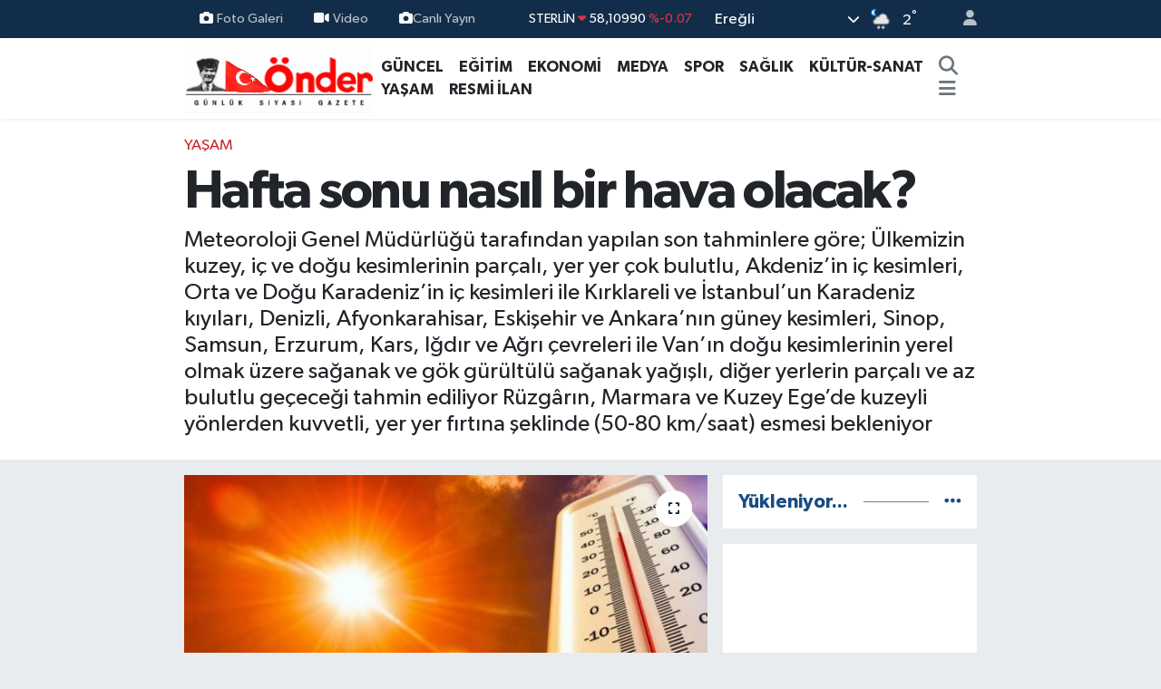

--- FILE ---
content_type: text/html; charset=UTF-8
request_url: https://www.ereglionder.com.tr/hafta-sonu-nasil-bir-hava-olacak
body_size: 25465
content:
<!DOCTYPE html>
<html lang="tr" data-theme="flow">
<head>
<link rel="dns-prefetch" href="//www.ereglionder.com.tr">
<link rel="dns-prefetch" href="//eregliondercomtr.teimg.com">
<link rel="dns-prefetch" href="//static.tebilisim.com">
<link rel="dns-prefetch" href="//cdn.p.analitik.bik.gov.tr">
<link rel="dns-prefetch" href="//www.googletagmanager.com">
<link rel="dns-prefetch" href="//www.facebook.com">
<link rel="dns-prefetch" href="//www.twitter.com">
<link rel="dns-prefetch" href="//www.instagram.com">
<link rel="dns-prefetch" href="//www.youtube.com">
<link rel="dns-prefetch" href="//api.whatsapp.com">
<link rel="dns-prefetch" href="//x.com">
<link rel="dns-prefetch" href="//www.linkedin.com">
<link rel="dns-prefetch" href="//pinterest.com">
<link rel="dns-prefetch" href="//t.me">
<link rel="dns-prefetch" href="//medya.ilan.gov.tr">
<link rel="dns-prefetch" href="//tebilisim.com">
<link rel="dns-prefetch" href="//facebook.com">
<link rel="dns-prefetch" href="//twitter.com">

    <meta charset="utf-8">
<title>Hafta sonu nasıl bir hava olacak? - Ereğli Önder Gazetesi</title>
<meta name="description" content="Meteoroloji Genel Müdürlüğü tarafından yapılan son tahminlere göre; Ülkemizin kuzey, iç ve doğu kesimlerinin parçalı, yer yer çok bulutlu, Akdeniz’in iç kesimleri, Orta ve Doğu Karadeniz’in iç kesimleri ile Kırklareli ve İstanbul’un Karadeniz kıyıları, Denizli, Afyonkarahisar, Eskişehir ve Ankara’nın güney kesimleri, Sinop, Samsun, Erzurum, Kars, Iğdır ve Ağrı çevreleri ile Van’ın doğu kesimlerinin yerel olmak üzere sağanak ve gök gürültülü sağanak yağışlı, diğer yerlerin parçalı ve az bulutlu geçeceği tahmin ediliyor  Rüzgârın, Marmara ve Kuzey Ege’de kuzeyli yönlerden kuvvetli, yer yer fırtına şeklinde (50-80 km/saat) esmesi bekleniyor">
<link rel="canonical" href="https://www.ereglionder.com.tr/hafta-sonu-nasil-bir-hava-olacak">
<meta name="viewport" content="width=device-width,initial-scale=1">
<meta name="X-UA-Compatible" content="IE=edge">
<meta name="robots" content="max-image-preview:large">
<meta name="theme-color" content="#122d4a">
<meta name="title" content="Hafta sonu nasıl bir hava olacak?">
<meta name="articleSection" content="news">
<meta name="datePublished" content="2024-06-29T08:00:00+03:00">
<meta name="dateModified" content="2024-06-29T09:05:24+03:00">
<meta name="articleAuthor" content="İGF Haber Ajansı">
<meta name="author" content="İGF Haber Ajansı">
<meta property="og:site_name" content="Ereğli Önder Gazetesi">
<meta property="og:title" content="Hafta sonu nasıl bir hava olacak?">
<meta property="og:description" content="Meteoroloji Genel Müdürlüğü tarafından yapılan son tahminlere göre; Ülkemizin kuzey, iç ve doğu kesimlerinin parçalı, yer yer çok bulutlu, Akdeniz’in iç kesimleri, Orta ve Doğu Karadeniz’in iç kesimleri ile Kırklareli ve İstanbul’un Karadeniz kıyıları, Denizli, Afyonkarahisar, Eskişehir ve Ankara’nın güney kesimleri, Sinop, Samsun, Erzurum, Kars, Iğdır ve Ağrı çevreleri ile Van’ın doğu kesimlerinin yerel olmak üzere sağanak ve gök gürültülü sağanak yağışlı, diğer yerlerin parçalı ve az bulutlu geçeceği tahmin ediliyor  Rüzgârın, Marmara ve Kuzey Ege’de kuzeyli yönlerden kuvvetli, yer yer fırtına şeklinde (50-80 km/saat) esmesi bekleniyor">
<meta property="og:url" content="https://www.ereglionder.com.tr/hafta-sonu-nasil-bir-hava-olacak">
<meta property="og:image" content="https://eregliondercomtr.teimg.com/ereglionder-com-tr/uploads/2024/06/hafta-sonu-nasil-bir-hava-olacak.jpg">
<meta property="og:type" content="article">
<meta property="og:article:published_time" content="2024-06-29T08:00:00+03:00">
<meta property="og:article:modified_time" content="2024-06-29T09:05:24+03:00">
<meta name="twitter:card" content="summary_large_image">
<meta name="twitter:site" content="@@ondergazete">
<meta name="twitter:title" content="Hafta sonu nasıl bir hava olacak?">
<meta name="twitter:description" content="Meteoroloji Genel Müdürlüğü tarafından yapılan son tahminlere göre; Ülkemizin kuzey, iç ve doğu kesimlerinin parçalı, yer yer çok bulutlu, Akdeniz’in iç kesimleri, Orta ve Doğu Karadeniz’in iç kesimleri ile Kırklareli ve İstanbul’un Karadeniz kıyıları, Denizli, Afyonkarahisar, Eskişehir ve Ankara’nın güney kesimleri, Sinop, Samsun, Erzurum, Kars, Iğdır ve Ağrı çevreleri ile Van’ın doğu kesimlerinin yerel olmak üzere sağanak ve gök gürültülü sağanak yağışlı, diğer yerlerin parçalı ve az bulutlu geçeceği tahmin ediliyor  Rüzgârın, Marmara ve Kuzey Ege’de kuzeyli yönlerden kuvvetli, yer yer fırtına şeklinde (50-80 km/saat) esmesi bekleniyor">
<meta name="twitter:image" content="https://eregliondercomtr.teimg.com/ereglionder-com-tr/uploads/2024/06/hafta-sonu-nasil-bir-hava-olacak.jpg">
<meta name="twitter:url" content="https://www.ereglionder.com.tr/hafta-sonu-nasil-bir-hava-olacak">
<link rel="shortcut icon" type="image/x-icon" href="https://eregliondercomtr.teimg.com/ereglionder-com-tr/uploads/2025/07/whatsapp-image-2025-07-16-at-163010.jpeg">
<link rel="manifest" href="https://www.ereglionder.com.tr/manifest.json?v=6.6.4" />
<link rel="preload" href="https://static.tebilisim.com/flow/assets/css/font-awesome/fa-solid-900.woff2" as="font" type="font/woff2" crossorigin />
<link rel="preload" href="https://static.tebilisim.com/flow/assets/css/font-awesome/fa-brands-400.woff2" as="font" type="font/woff2" crossorigin />
<link rel="preload" href="https://static.tebilisim.com/flow/assets/css/weather-icons/font/weathericons-regular-webfont.woff2" as="font" type="font/woff2" crossorigin />
<link rel="preload" href="https://static.tebilisim.com/flow/vendor/te/fonts/gibson/Gibson-Bold.woff2" as="font" type="font/woff2" crossorigin />
<link rel="preload" href="https://static.tebilisim.com/flow/vendor/te/fonts/gibson/Gibson-BoldItalic.woff2" as="font" type="font/woff2" crossorigin />
<link rel="preload" href="https://static.tebilisim.com/flow/vendor/te/fonts/gibson/Gibson-Italic.woff2" as="font" type="font/woff2" crossorigin />
<link rel="preload" href="https://static.tebilisim.com/flow/vendor/te/fonts/gibson/Gibson-Light.woff2" as="font" type="font/woff2" crossorigin />
<link rel="preload" href="https://static.tebilisim.com/flow/vendor/te/fonts/gibson/Gibson-LightItalic.woff2" as="font" type="font/woff2" crossorigin />
<link rel="preload" href="https://static.tebilisim.com/flow/vendor/te/fonts/gibson/Gibson-SemiBold.woff2" as="font" type="font/woff2" crossorigin />
<link rel="preload" href="https://static.tebilisim.com/flow/vendor/te/fonts/gibson/Gibson-SemiBoldItalic.woff2" as="font" type="font/woff2" crossorigin />
<link rel="preload" href="https://static.tebilisim.com/flow/vendor/te/fonts/gibson/Gibson.woff2" as="font" type="font/woff2" crossorigin />


<link rel="preload" as="style" href="https://static.tebilisim.com/flow/vendor/te/fonts/gibson.css?v=6.6.4">
<link rel="stylesheet" href="https://static.tebilisim.com/flow/vendor/te/fonts/gibson.css?v=6.6.4">

<style>:root {
        --te-link-color: #333;
        --te-link-hover-color: #000;
        --te-font: "Gibson";
        --te-secondary-font: "Gibson";
        --te-h1-font-size: 60px;
        --te-color: #122d4a;
        --te-hover-color: #194c82;
        --mm-ocd-width: 85%!important; /*  Mobil Menü Genişliği */
        --swiper-theme-color: var(--te-color)!important;
        --header-13-color: #ffc107;
    }</style><link rel="preload" as="style" href="https://static.tebilisim.com/flow/assets/vendor/bootstrap/css/bootstrap.min.css?v=6.6.4">
<link rel="stylesheet" href="https://static.tebilisim.com/flow/assets/vendor/bootstrap/css/bootstrap.min.css?v=6.6.4">
<link rel="preload" as="style" href="https://static.tebilisim.com/flow/assets/css/app6.6.4.min.css">
<link rel="stylesheet" href="https://static.tebilisim.com/flow/assets/css/app6.6.4.min.css">



<script type="application/ld+json">{"@context":"https:\/\/schema.org","@type":"WebSite","url":"https:\/\/www.ereglionder.com.tr","potentialAction":{"@type":"SearchAction","target":"https:\/\/www.ereglionder.com.tr\/arama?q={query}","query-input":"required name=query"}}</script>

<script type="application/ld+json">{"@context":"https:\/\/schema.org","@type":"NewsMediaOrganization","url":"https:\/\/www.ereglionder.com.tr","name":"www.ereglionder.com.tr","logo":"https:\/\/eregliondercomtr.teimg.com\/ereglionder-com-tr\/images\/banner\/ondergazete.gif","sameAs":["https:\/\/www.facebook.com\/ondergazete","https:\/\/www.twitter.com\/@ondergazete","https:\/\/www.youtube.com\/@ondergazete317","https:\/\/www.instagram.com\/eregliondergazete"]}</script>

<script type="application/ld+json">{"@context":"https:\/\/schema.org","@graph":[{"@type":"SiteNavigationElement","name":"Ana Sayfa","url":"https:\/\/www.ereglionder.com.tr","@id":"https:\/\/www.ereglionder.com.tr"},{"@type":"SiteNavigationElement","name":"S\u0130YASET","url":"https:\/\/www.ereglionder.com.tr\/siyaset","@id":"https:\/\/www.ereglionder.com.tr\/siyaset"},{"@type":"SiteNavigationElement","name":"MEDYA","url":"https:\/\/www.ereglionder.com.tr\/medya","@id":"https:\/\/www.ereglionder.com.tr\/medya"},{"@type":"SiteNavigationElement","name":"E\u011e\u0130T\u0130M","url":"https:\/\/www.ereglionder.com.tr\/egitim","@id":"https:\/\/www.ereglionder.com.tr\/egitim"},{"@type":"SiteNavigationElement","name":"YA\u015eAM","url":"https:\/\/www.ereglionder.com.tr\/yasam","@id":"https:\/\/www.ereglionder.com.tr\/yasam"},{"@type":"SiteNavigationElement","name":"K\u00dcLT\u00dcR-SANAT","url":"https:\/\/www.ereglionder.com.tr\/kultur-sanat","@id":"https:\/\/www.ereglionder.com.tr\/kultur-sanat"},{"@type":"SiteNavigationElement","name":"G\u00dcNCEL","url":"https:\/\/www.ereglionder.com.tr\/guncel","@id":"https:\/\/www.ereglionder.com.tr\/guncel"},{"@type":"SiteNavigationElement","name":"Spor","url":"https:\/\/www.ereglionder.com.tr\/spor","@id":"https:\/\/www.ereglionder.com.tr\/spor"},{"@type":"SiteNavigationElement","name":"EKONOM\u0130","url":"https:\/\/www.ereglionder.com.tr\/ekonomi","@id":"https:\/\/www.ereglionder.com.tr\/ekonomi"},{"@type":"SiteNavigationElement","name":"AR\u015e\u0130V","url":"https:\/\/www.ereglionder.com.tr\/arsiv","@id":"https:\/\/www.ereglionder.com.tr\/arsiv"},{"@type":"SiteNavigationElement","name":"SA\u011eLIK","url":"https:\/\/www.ereglionder.com.tr\/saglik","@id":"https:\/\/www.ereglionder.com.tr\/saglik"},{"@type":"SiteNavigationElement","name":"G\u00fcndem","url":"https:\/\/www.ereglionder.com.tr\/gundem","@id":"https:\/\/www.ereglionder.com.tr\/gundem"},{"@type":"SiteNavigationElement","name":"Teknoloji","url":"https:\/\/www.ereglionder.com.tr\/teknoloji","@id":"https:\/\/www.ereglionder.com.tr\/teknoloji"},{"@type":"SiteNavigationElement","name":"Magazin","url":"https:\/\/www.ereglionder.com.tr\/magazin","@id":"https:\/\/www.ereglionder.com.tr\/magazin"},{"@type":"SiteNavigationElement","name":"RESM\u0130 \u0130LAN","url":"https:\/\/www.ereglionder.com.tr\/resmi-ilan","@id":"https:\/\/www.ereglionder.com.tr\/resmi-ilan"},{"@type":"SiteNavigationElement","name":"Yerel","url":"https:\/\/www.ereglionder.com.tr\/yerel","@id":"https:\/\/www.ereglionder.com.tr\/yerel"},{"@type":"SiteNavigationElement","name":"Genel","url":"https:\/\/www.ereglionder.com.tr\/genel","@id":"https:\/\/www.ereglionder.com.tr\/genel"},{"@type":"SiteNavigationElement","name":"Politika","url":"https:\/\/www.ereglionder.com.tr\/politika","@id":"https:\/\/www.ereglionder.com.tr\/politika"},{"@type":"SiteNavigationElement","name":"Rop\u00f6rtajlar","url":"https:\/\/www.ereglionder.com.tr\/roportajlar","@id":"https:\/\/www.ereglionder.com.tr\/roportajlar"},{"@type":"SiteNavigationElement","name":"Bilim, teknoloji","url":"https:\/\/www.ereglionder.com.tr\/bilim-teknoloji","@id":"https:\/\/www.ereglionder.com.tr\/bilim-teknoloji"},{"@type":"SiteNavigationElement","name":"D\u00fcnya","url":"https:\/\/www.ereglionder.com.tr\/dunya-33","@id":"https:\/\/www.ereglionder.com.tr\/dunya-33"},{"@type":"SiteNavigationElement","name":"D\u00fcnya","url":"https:\/\/www.ereglionder.com.tr\/dunya-1","@id":"https:\/\/www.ereglionder.com.tr\/dunya-1"},{"@type":"SiteNavigationElement","name":"D\u00fcnya","url":"https:\/\/www.ereglionder.com.tr\/dunya-2","@id":"https:\/\/www.ereglionder.com.tr\/dunya-2"},{"@type":"SiteNavigationElement","name":"D\u00fcnya","url":"https:\/\/www.ereglionder.com.tr\/dunya-3","@id":"https:\/\/www.ereglionder.com.tr\/dunya-3"},{"@type":"SiteNavigationElement","name":"D\u00fcnya","url":"https:\/\/www.ereglionder.com.tr\/dunya-4","@id":"https:\/\/www.ereglionder.com.tr\/dunya-4"},{"@type":"SiteNavigationElement","name":"D\u00fcnya","url":"https:\/\/www.ereglionder.com.tr\/dunya-5","@id":"https:\/\/www.ereglionder.com.tr\/dunya-5"},{"@type":"SiteNavigationElement","name":"D\u00fcnya","url":"https:\/\/www.ereglionder.com.tr\/dunya-6","@id":"https:\/\/www.ereglionder.com.tr\/dunya-6"},{"@type":"SiteNavigationElement","name":"D\u00fcnya","url":"https:\/\/www.ereglionder.com.tr\/dunya-7","@id":"https:\/\/www.ereglionder.com.tr\/dunya-7"},{"@type":"SiteNavigationElement","url":"https:\/\/www.ereglionder.com.tr\/1689079553","@id":"https:\/\/www.ereglionder.com.tr\/1689079553"},{"@type":"SiteNavigationElement","name":"D\u00fcnya","url":"https:\/\/www.ereglionder.com.tr\/dunya-8","@id":"https:\/\/www.ereglionder.com.tr\/dunya-8"},{"@type":"SiteNavigationElement","name":"D\u00fcnya","url":"https:\/\/www.ereglionder.com.tr\/dunya-9","@id":"https:\/\/www.ereglionder.com.tr\/dunya-9"},{"@type":"SiteNavigationElement","name":"D\u00fcnya","url":"https:\/\/www.ereglionder.com.tr\/dunya-10","@id":"https:\/\/www.ereglionder.com.tr\/dunya-10"},{"@type":"SiteNavigationElement","name":"D\u00fcnya","url":"https:\/\/www.ereglionder.com.tr\/dunya-11","@id":"https:\/\/www.ereglionder.com.tr\/dunya-11"},{"@type":"SiteNavigationElement","name":"D\u00fcnya","url":"https:\/\/www.ereglionder.com.tr\/dunya-12","@id":"https:\/\/www.ereglionder.com.tr\/dunya-12"},{"@type":"SiteNavigationElement","name":"D\u00fcnya","url":"https:\/\/www.ereglionder.com.tr\/dunya-13","@id":"https:\/\/www.ereglionder.com.tr\/dunya-13"},{"@type":"SiteNavigationElement","name":"D\u00fcnya","url":"https:\/\/www.ereglionder.com.tr\/dunya-14","@id":"https:\/\/www.ereglionder.com.tr\/dunya-14"},{"@type":"SiteNavigationElement","name":"D\u00fcnya","url":"https:\/\/www.ereglionder.com.tr\/dunya-15","@id":"https:\/\/www.ereglionder.com.tr\/dunya-15"},{"@type":"SiteNavigationElement","name":"D\u00fcnya","url":"https:\/\/www.ereglionder.com.tr\/dunya-16","@id":"https:\/\/www.ereglionder.com.tr\/dunya-16"},{"@type":"SiteNavigationElement","name":"D\u00fcnya","url":"https:\/\/www.ereglionder.com.tr\/dunya-17","@id":"https:\/\/www.ereglionder.com.tr\/dunya-17"},{"@type":"SiteNavigationElement","name":"D\u00fcnya","url":"https:\/\/www.ereglionder.com.tr\/dunya-18","@id":"https:\/\/www.ereglionder.com.tr\/dunya-18"},{"@type":"SiteNavigationElement","name":"D\u00fcnya","url":"https:\/\/www.ereglionder.com.tr\/dunya-19","@id":"https:\/\/www.ereglionder.com.tr\/dunya-19"},{"@type":"SiteNavigationElement","name":"D\u00fcnya","url":"https:\/\/www.ereglionder.com.tr\/dunya-20","@id":"https:\/\/www.ereglionder.com.tr\/dunya-20"},{"@type":"SiteNavigationElement","name":"D\u00fcnya","url":"https:\/\/www.ereglionder.com.tr\/dunya-21","@id":"https:\/\/www.ereglionder.com.tr\/dunya-21"},{"@type":"SiteNavigationElement","name":"D\u00fcnya","url":"https:\/\/www.ereglionder.com.tr\/dunya-22","@id":"https:\/\/www.ereglionder.com.tr\/dunya-22"},{"@type":"SiteNavigationElement","name":"D\u00fcnya","url":"https:\/\/www.ereglionder.com.tr\/dunya-23","@id":"https:\/\/www.ereglionder.com.tr\/dunya-23"},{"@type":"SiteNavigationElement","name":"D\u00fcnya","url":"https:\/\/www.ereglionder.com.tr\/dunya-24","@id":"https:\/\/www.ereglionder.com.tr\/dunya-24"},{"@type":"SiteNavigationElement","name":"D\u00fcnya","url":"https:\/\/www.ereglionder.com.tr\/dunya-25","@id":"https:\/\/www.ereglionder.com.tr\/dunya-25"},{"@type":"SiteNavigationElement","name":"D\u00fcnya","url":"https:\/\/www.ereglionder.com.tr\/dunya-26","@id":"https:\/\/www.ereglionder.com.tr\/dunya-26"},{"@type":"SiteNavigationElement","name":"D\u00fcnya","url":"https:\/\/www.ereglionder.com.tr\/dunya-27","@id":"https:\/\/www.ereglionder.com.tr\/dunya-27"},{"@type":"SiteNavigationElement","name":"D\u00fcnya","url":"https:\/\/www.ereglionder.com.tr\/dunya-28","@id":"https:\/\/www.ereglionder.com.tr\/dunya-28"},{"@type":"SiteNavigationElement","name":"D\u00fcnya","url":"https:\/\/www.ereglionder.com.tr\/dunya-29","@id":"https:\/\/www.ereglionder.com.tr\/dunya-29"},{"@type":"SiteNavigationElement","name":"D\u00fcnya","url":"https:\/\/www.ereglionder.com.tr\/dunya-30","@id":"https:\/\/www.ereglionder.com.tr\/dunya-30"},{"@type":"SiteNavigationElement","name":"D\u00fcnya","url":"https:\/\/www.ereglionder.com.tr\/dunya-31","@id":"https:\/\/www.ereglionder.com.tr\/dunya-31"},{"@type":"SiteNavigationElement","name":"D\u00fcnya","url":"https:\/\/www.ereglionder.com.tr\/dunya-32","@id":"https:\/\/www.ereglionder.com.tr\/dunya-32"},{"@type":"SiteNavigationElement","name":"D\u00fcnya","url":"https:\/\/www.ereglionder.com.tr\/dunya-34","@id":"https:\/\/www.ereglionder.com.tr\/dunya-34"},{"@type":"SiteNavigationElement","name":"D\u00fcnya","url":"https:\/\/www.ereglionder.com.tr\/dunya-35","@id":"https:\/\/www.ereglionder.com.tr\/dunya-35"},{"@type":"SiteNavigationElement","name":"D\u00fcnya","url":"https:\/\/www.ereglionder.com.tr\/dunya-36","@id":"https:\/\/www.ereglionder.com.tr\/dunya-36"},{"@type":"SiteNavigationElement","name":"D\u00fcnya","url":"https:\/\/www.ereglionder.com.tr\/dunya-37","@id":"https:\/\/www.ereglionder.com.tr\/dunya-37"},{"@type":"SiteNavigationElement","name":"D\u00fcnya","url":"https:\/\/www.ereglionder.com.tr\/dunya-38","@id":"https:\/\/www.ereglionder.com.tr\/dunya-38"},{"@type":"SiteNavigationElement","name":"D\u00fcnya","url":"https:\/\/www.ereglionder.com.tr\/dunya-39","@id":"https:\/\/www.ereglionder.com.tr\/dunya-39"},{"@type":"SiteNavigationElement","name":"D\u00fcnya","url":"https:\/\/www.ereglionder.com.tr\/dunya-40","@id":"https:\/\/www.ereglionder.com.tr\/dunya-40"},{"@type":"SiteNavigationElement","name":"D\u00fcnya","url":"https:\/\/www.ereglionder.com.tr\/dunya-41","@id":"https:\/\/www.ereglionder.com.tr\/dunya-41"},{"@type":"SiteNavigationElement","name":"D\u00fcnya","url":"https:\/\/www.ereglionder.com.tr\/dunya-42","@id":"https:\/\/www.ereglionder.com.tr\/dunya-42"},{"@type":"SiteNavigationElement","name":"D\u00fcnya","url":"https:\/\/www.ereglionder.com.tr\/dunya-43","@id":"https:\/\/www.ereglionder.com.tr\/dunya-43"},{"@type":"SiteNavigationElement","name":"D\u00fcnya","url":"https:\/\/www.ereglionder.com.tr\/dunya-44","@id":"https:\/\/www.ereglionder.com.tr\/dunya-44"},{"@type":"SiteNavigationElement","name":"D\u00fcnya","url":"https:\/\/www.ereglionder.com.tr\/dunya-45","@id":"https:\/\/www.ereglionder.com.tr\/dunya-45"},{"@type":"SiteNavigationElement","name":"D\u00fcnya","url":"https:\/\/www.ereglionder.com.tr\/dunya-46","@id":"https:\/\/www.ereglionder.com.tr\/dunya-46"},{"@type":"SiteNavigationElement","name":"D\u00fcnya","url":"https:\/\/www.ereglionder.com.tr\/dunya-47","@id":"https:\/\/www.ereglionder.com.tr\/dunya-47"},{"@type":"SiteNavigationElement","name":"D\u00fcnya","url":"https:\/\/www.ereglionder.com.tr\/dunya-48","@id":"https:\/\/www.ereglionder.com.tr\/dunya-48"},{"@type":"SiteNavigationElement","name":"D\u00fcnya","url":"https:\/\/www.ereglionder.com.tr\/dunya-49","@id":"https:\/\/www.ereglionder.com.tr\/dunya-49"},{"@type":"SiteNavigationElement","name":"D\u00fcnya","url":"https:\/\/www.ereglionder.com.tr\/dunya-50","@id":"https:\/\/www.ereglionder.com.tr\/dunya-50"},{"@type":"SiteNavigationElement","name":"D\u00fcnya","url":"https:\/\/www.ereglionder.com.tr\/dunya-51","@id":"https:\/\/www.ereglionder.com.tr\/dunya-51"},{"@type":"SiteNavigationElement","name":"D\u00fcnya","url":"https:\/\/www.ereglionder.com.tr\/dunya-52","@id":"https:\/\/www.ereglionder.com.tr\/dunya-52"},{"@type":"SiteNavigationElement","name":"D\u00fcnya","url":"https:\/\/www.ereglionder.com.tr\/dunya-53","@id":"https:\/\/www.ereglionder.com.tr\/dunya-53"},{"@type":"SiteNavigationElement","name":"D\u00fcnya","url":"https:\/\/www.ereglionder.com.tr\/dunya-54","@id":"https:\/\/www.ereglionder.com.tr\/dunya-54"},{"@type":"SiteNavigationElement","name":"D\u00fcnya","url":"https:\/\/www.ereglionder.com.tr\/dunya-55","@id":"https:\/\/www.ereglionder.com.tr\/dunya-55"},{"@type":"SiteNavigationElement","name":"D\u00fcnya","url":"https:\/\/www.ereglionder.com.tr\/dunya-56","@id":"https:\/\/www.ereglionder.com.tr\/dunya-56"},{"@type":"SiteNavigationElement","name":"D\u00fcnya","url":"https:\/\/www.ereglionder.com.tr\/dunya-57","@id":"https:\/\/www.ereglionder.com.tr\/dunya-57"},{"@type":"SiteNavigationElement","name":"D\u00fcnya","url":"https:\/\/www.ereglionder.com.tr\/dunya-58","@id":"https:\/\/www.ereglionder.com.tr\/dunya-58"},{"@type":"SiteNavigationElement","name":"D\u00fcnya","url":"https:\/\/www.ereglionder.com.tr\/dunya-59","@id":"https:\/\/www.ereglionder.com.tr\/dunya-59"},{"@type":"SiteNavigationElement","name":"D\u00fcnya","url":"https:\/\/www.ereglionder.com.tr\/dunya-60","@id":"https:\/\/www.ereglionder.com.tr\/dunya-60"},{"@type":"SiteNavigationElement","name":"D\u00fcnya","url":"https:\/\/www.ereglionder.com.tr\/dunya-61","@id":"https:\/\/www.ereglionder.com.tr\/dunya-61"},{"@type":"SiteNavigationElement","name":"D\u00fcnya","url":"https:\/\/www.ereglionder.com.tr\/dunya-62","@id":"https:\/\/www.ereglionder.com.tr\/dunya-62"},{"@type":"SiteNavigationElement","name":"D\u00fcnya","url":"https:\/\/www.ereglionder.com.tr\/dunya-63","@id":"https:\/\/www.ereglionder.com.tr\/dunya-63"},{"@type":"SiteNavigationElement","name":"D\u00fcnya","url":"https:\/\/www.ereglionder.com.tr\/dunya-64","@id":"https:\/\/www.ereglionder.com.tr\/dunya-64"},{"@type":"SiteNavigationElement","name":"D\u00fcnya","url":"https:\/\/www.ereglionder.com.tr\/dunya-65","@id":"https:\/\/www.ereglionder.com.tr\/dunya-65"},{"@type":"SiteNavigationElement","name":"D\u00fcnya","url":"https:\/\/www.ereglionder.com.tr\/dunya-66","@id":"https:\/\/www.ereglionder.com.tr\/dunya-66"},{"@type":"SiteNavigationElement","name":"D\u00fcnya","url":"https:\/\/www.ereglionder.com.tr\/dunya-67","@id":"https:\/\/www.ereglionder.com.tr\/dunya-67"},{"@type":"SiteNavigationElement","name":"D\u00fcnya","url":"https:\/\/www.ereglionder.com.tr\/dunya-68","@id":"https:\/\/www.ereglionder.com.tr\/dunya-68"},{"@type":"SiteNavigationElement","name":"D\u00fcnya","url":"https:\/\/www.ereglionder.com.tr\/dunya-69","@id":"https:\/\/www.ereglionder.com.tr\/dunya-69"},{"@type":"SiteNavigationElement","name":"D\u00fcnya","url":"https:\/\/www.ereglionder.com.tr\/dunya-70","@id":"https:\/\/www.ereglionder.com.tr\/dunya-70"},{"@type":"SiteNavigationElement","name":"D\u00fcnya","url":"https:\/\/www.ereglionder.com.tr\/dunya-71","@id":"https:\/\/www.ereglionder.com.tr\/dunya-71"},{"@type":"SiteNavigationElement","name":"D\u00fcnya","url":"https:\/\/www.ereglionder.com.tr\/dunya-72","@id":"https:\/\/www.ereglionder.com.tr\/dunya-72"},{"@type":"SiteNavigationElement","name":"D\u00fcnya","url":"https:\/\/www.ereglionder.com.tr\/dunya-73","@id":"https:\/\/www.ereglionder.com.tr\/dunya-73"},{"@type":"SiteNavigationElement","name":"D\u00fcnya","url":"https:\/\/www.ereglionder.com.tr\/dunya-74","@id":"https:\/\/www.ereglionder.com.tr\/dunya-74"},{"@type":"SiteNavigationElement","name":"D\u00fcnya","url":"https:\/\/www.ereglionder.com.tr\/dunya-75","@id":"https:\/\/www.ereglionder.com.tr\/dunya-75"},{"@type":"SiteNavigationElement","name":"D\u00fcnya","url":"https:\/\/www.ereglionder.com.tr\/dunya-76","@id":"https:\/\/www.ereglionder.com.tr\/dunya-76"},{"@type":"SiteNavigationElement","name":"D\u00fcnya","url":"https:\/\/www.ereglionder.com.tr\/dunya-77","@id":"https:\/\/www.ereglionder.com.tr\/dunya-77"},{"@type":"SiteNavigationElement","name":"D\u00fcnya","url":"https:\/\/www.ereglionder.com.tr\/dunya-78","@id":"https:\/\/www.ereglionder.com.tr\/dunya-78"},{"@type":"SiteNavigationElement","name":"D\u00fcnya","url":"https:\/\/www.ereglionder.com.tr\/dunya-79","@id":"https:\/\/www.ereglionder.com.tr\/dunya-79"},{"@type":"SiteNavigationElement","name":"D\u00fcnya","url":"https:\/\/www.ereglionder.com.tr\/dunya-80","@id":"https:\/\/www.ereglionder.com.tr\/dunya-80"},{"@type":"SiteNavigationElement","name":"D\u00fcnya","url":"https:\/\/www.ereglionder.com.tr\/dunya-81","@id":"https:\/\/www.ereglionder.com.tr\/dunya-81"},{"@type":"SiteNavigationElement","name":"D\u00fcnya","url":"https:\/\/www.ereglionder.com.tr\/dunya-82","@id":"https:\/\/www.ereglionder.com.tr\/dunya-82"},{"@type":"SiteNavigationElement","name":"D\u00fcnya","url":"https:\/\/www.ereglionder.com.tr\/dunya-83","@id":"https:\/\/www.ereglionder.com.tr\/dunya-83"},{"@type":"SiteNavigationElement","name":"D\u00fcnya","url":"https:\/\/www.ereglionder.com.tr\/dunya-84","@id":"https:\/\/www.ereglionder.com.tr\/dunya-84"},{"@type":"SiteNavigationElement","name":"D\u00fcnya","url":"https:\/\/www.ereglionder.com.tr\/dunya-85","@id":"https:\/\/www.ereglionder.com.tr\/dunya-85"},{"@type":"SiteNavigationElement","name":"D\u00fcnya","url":"https:\/\/www.ereglionder.com.tr\/dunya-86","@id":"https:\/\/www.ereglionder.com.tr\/dunya-86"},{"@type":"SiteNavigationElement","name":"D\u00fcnya","url":"https:\/\/www.ereglionder.com.tr\/dunya-87","@id":"https:\/\/www.ereglionder.com.tr\/dunya-87"},{"@type":"SiteNavigationElement","name":"D\u00fcnya","url":"https:\/\/www.ereglionder.com.tr\/dunya-88","@id":"https:\/\/www.ereglionder.com.tr\/dunya-88"},{"@type":"SiteNavigationElement","name":"D\u00fcnya","url":"https:\/\/www.ereglionder.com.tr\/dunya-89","@id":"https:\/\/www.ereglionder.com.tr\/dunya-89"},{"@type":"SiteNavigationElement","name":"D\u00fcnya","url":"https:\/\/www.ereglionder.com.tr\/dunya-90","@id":"https:\/\/www.ereglionder.com.tr\/dunya-90"},{"@type":"SiteNavigationElement","name":"D\u00fcnya","url":"https:\/\/www.ereglionder.com.tr\/dunya-91","@id":"https:\/\/www.ereglionder.com.tr\/dunya-91"},{"@type":"SiteNavigationElement","name":"D\u00fcnya","url":"https:\/\/www.ereglionder.com.tr\/dunya-92","@id":"https:\/\/www.ereglionder.com.tr\/dunya-92"},{"@type":"SiteNavigationElement","name":"D\u00fcnya","url":"https:\/\/www.ereglionder.com.tr\/dunya-93","@id":"https:\/\/www.ereglionder.com.tr\/dunya-93"},{"@type":"SiteNavigationElement","name":"D\u00fcnya","url":"https:\/\/www.ereglionder.com.tr\/dunya-94","@id":"https:\/\/www.ereglionder.com.tr\/dunya-94"},{"@type":"SiteNavigationElement","name":"D\u00fcnya","url":"https:\/\/www.ereglionder.com.tr\/dunya-95","@id":"https:\/\/www.ereglionder.com.tr\/dunya-95"},{"@type":"SiteNavigationElement","name":"D\u00fcnya","url":"https:\/\/www.ereglionder.com.tr\/dunya-96","@id":"https:\/\/www.ereglionder.com.tr\/dunya-96"},{"@type":"SiteNavigationElement","name":"D\u00fcnya","url":"https:\/\/www.ereglionder.com.tr\/dunya-97","@id":"https:\/\/www.ereglionder.com.tr\/dunya-97"},{"@type":"SiteNavigationElement","name":"D\u00fcnya","url":"https:\/\/www.ereglionder.com.tr\/dunya-98","@id":"https:\/\/www.ereglionder.com.tr\/dunya-98"},{"@type":"SiteNavigationElement","name":"D\u00fcnya","url":"https:\/\/www.ereglionder.com.tr\/dunya-99","@id":"https:\/\/www.ereglionder.com.tr\/dunya-99"},{"@type":"SiteNavigationElement","name":"D\u00fcnya","url":"https:\/\/www.ereglionder.com.tr\/dunya-100","@id":"https:\/\/www.ereglionder.com.tr\/dunya-100"},{"@type":"SiteNavigationElement","name":"D\u00fcnya","url":"https:\/\/www.ereglionder.com.tr\/dunya-101","@id":"https:\/\/www.ereglionder.com.tr\/dunya-101"},{"@type":"SiteNavigationElement","name":"D\u00fcnya","url":"https:\/\/www.ereglionder.com.tr\/dunya-102","@id":"https:\/\/www.ereglionder.com.tr\/dunya-102"},{"@type":"SiteNavigationElement","name":"D\u00fcnya","url":"https:\/\/www.ereglionder.com.tr\/dunya-103","@id":"https:\/\/www.ereglionder.com.tr\/dunya-103"},{"@type":"SiteNavigationElement","name":"D\u00fcnya","url":"https:\/\/www.ereglionder.com.tr\/dunya-104","@id":"https:\/\/www.ereglionder.com.tr\/dunya-104"},{"@type":"SiteNavigationElement","name":"D\u00fcnya","url":"https:\/\/www.ereglionder.com.tr\/dunya-105","@id":"https:\/\/www.ereglionder.com.tr\/dunya-105"},{"@type":"SiteNavigationElement","name":"D\u00fcnya","url":"https:\/\/www.ereglionder.com.tr\/dunya-106","@id":"https:\/\/www.ereglionder.com.tr\/dunya-106"},{"@type":"SiteNavigationElement","name":"D\u00fcnya","url":"https:\/\/www.ereglionder.com.tr\/dunya-107","@id":"https:\/\/www.ereglionder.com.tr\/dunya-107"},{"@type":"SiteNavigationElement","name":"D\u00fcnya","url":"https:\/\/www.ereglionder.com.tr\/dunya-108","@id":"https:\/\/www.ereglionder.com.tr\/dunya-108"},{"@type":"SiteNavigationElement","name":"D\u00fcnya","url":"https:\/\/www.ereglionder.com.tr\/dunya-109","@id":"https:\/\/www.ereglionder.com.tr\/dunya-109"},{"@type":"SiteNavigationElement","name":"D\u00fcnya","url":"https:\/\/www.ereglionder.com.tr\/dunya-110","@id":"https:\/\/www.ereglionder.com.tr\/dunya-110"},{"@type":"SiteNavigationElement","name":"D\u00fcnya","url":"https:\/\/www.ereglionder.com.tr\/dunya-111","@id":"https:\/\/www.ereglionder.com.tr\/dunya-111"},{"@type":"SiteNavigationElement","name":"D\u00fcnya","url":"https:\/\/www.ereglionder.com.tr\/dunya-112","@id":"https:\/\/www.ereglionder.com.tr\/dunya-112"},{"@type":"SiteNavigationElement","name":"D\u00fcnya","url":"https:\/\/www.ereglionder.com.tr\/dunya-113","@id":"https:\/\/www.ereglionder.com.tr\/dunya-113"},{"@type":"SiteNavigationElement","name":"D\u00fcnya","url":"https:\/\/www.ereglionder.com.tr\/dunya-114","@id":"https:\/\/www.ereglionder.com.tr\/dunya-114"},{"@type":"SiteNavigationElement","name":"D\u00fcnya","url":"https:\/\/www.ereglionder.com.tr\/dunya-115","@id":"https:\/\/www.ereglionder.com.tr\/dunya-115"},{"@type":"SiteNavigationElement","name":"D\u00fcnya","url":"https:\/\/www.ereglionder.com.tr\/dunya-116","@id":"https:\/\/www.ereglionder.com.tr\/dunya-116"},{"@type":"SiteNavigationElement","name":"D\u00fcnya","url":"https:\/\/www.ereglionder.com.tr\/dunya-117","@id":"https:\/\/www.ereglionder.com.tr\/dunya-117"},{"@type":"SiteNavigationElement","name":"D\u00fcnya","url":"https:\/\/www.ereglionder.com.tr\/dunya-118","@id":"https:\/\/www.ereglionder.com.tr\/dunya-118"},{"@type":"SiteNavigationElement","name":"D\u00fcnya","url":"https:\/\/www.ereglionder.com.tr\/dunya-119","@id":"https:\/\/www.ereglionder.com.tr\/dunya-119"},{"@type":"SiteNavigationElement","name":"D\u00fcnya","url":"https:\/\/www.ereglionder.com.tr\/dunya-120","@id":"https:\/\/www.ereglionder.com.tr\/dunya-120"},{"@type":"SiteNavigationElement","name":"D\u00fcnya","url":"https:\/\/www.ereglionder.com.tr\/dunya-121","@id":"https:\/\/www.ereglionder.com.tr\/dunya-121"},{"@type":"SiteNavigationElement","name":"D\u00fcnya","url":"https:\/\/www.ereglionder.com.tr\/dunya-122","@id":"https:\/\/www.ereglionder.com.tr\/dunya-122"},{"@type":"SiteNavigationElement","name":"D\u00fcnya","url":"https:\/\/www.ereglionder.com.tr\/dunya-123","@id":"https:\/\/www.ereglionder.com.tr\/dunya-123"},{"@type":"SiteNavigationElement","name":"D\u00fcnya","url":"https:\/\/www.ereglionder.com.tr\/dunya-124","@id":"https:\/\/www.ereglionder.com.tr\/dunya-124"},{"@type":"SiteNavigationElement","name":"D\u00fcnya","url":"https:\/\/www.ereglionder.com.tr\/dunya-125","@id":"https:\/\/www.ereglionder.com.tr\/dunya-125"},{"@type":"SiteNavigationElement","name":"D\u00fcnya","url":"https:\/\/www.ereglionder.com.tr\/dunya-126","@id":"https:\/\/www.ereglionder.com.tr\/dunya-126"},{"@type":"SiteNavigationElement","name":"D\u00fcnya","url":"https:\/\/www.ereglionder.com.tr\/dunya-127","@id":"https:\/\/www.ereglionder.com.tr\/dunya-127"},{"@type":"SiteNavigationElement","name":"D\u00fcnya","url":"https:\/\/www.ereglionder.com.tr\/dunya-128","@id":"https:\/\/www.ereglionder.com.tr\/dunya-128"},{"@type":"SiteNavigationElement","name":"D\u00fcnya","url":"https:\/\/www.ereglionder.com.tr\/dunya-129","@id":"https:\/\/www.ereglionder.com.tr\/dunya-129"},{"@type":"SiteNavigationElement","name":"D\u00fcnya","url":"https:\/\/www.ereglionder.com.tr\/dunya-130","@id":"https:\/\/www.ereglionder.com.tr\/dunya-130"},{"@type":"SiteNavigationElement","name":"D\u00fcnya","url":"https:\/\/www.ereglionder.com.tr\/dunya-131","@id":"https:\/\/www.ereglionder.com.tr\/dunya-131"},{"@type":"SiteNavigationElement","name":"D\u00fcnya","url":"https:\/\/www.ereglionder.com.tr\/dunya-132","@id":"https:\/\/www.ereglionder.com.tr\/dunya-132"},{"@type":"SiteNavigationElement","name":"D\u00fcnya","url":"https:\/\/www.ereglionder.com.tr\/dunya-133","@id":"https:\/\/www.ereglionder.com.tr\/dunya-133"},{"@type":"SiteNavigationElement","name":"D\u00fcnya","url":"https:\/\/www.ereglionder.com.tr\/dunya-134","@id":"https:\/\/www.ereglionder.com.tr\/dunya-134"},{"@type":"SiteNavigationElement","name":"D\u00fcnya","url":"https:\/\/www.ereglionder.com.tr\/dunya-135","@id":"https:\/\/www.ereglionder.com.tr\/dunya-135"},{"@type":"SiteNavigationElement","name":"D\u00fcnya","url":"https:\/\/www.ereglionder.com.tr\/dunya-136","@id":"https:\/\/www.ereglionder.com.tr\/dunya-136"},{"@type":"SiteNavigationElement","name":"D\u00fcnya","url":"https:\/\/www.ereglionder.com.tr\/dunya-137","@id":"https:\/\/www.ereglionder.com.tr\/dunya-137"},{"@type":"SiteNavigationElement","name":"D\u00fcnya","url":"https:\/\/www.ereglionder.com.tr\/dunya-138","@id":"https:\/\/www.ereglionder.com.tr\/dunya-138"},{"@type":"SiteNavigationElement","name":"D\u00fcnya","url":"https:\/\/www.ereglionder.com.tr\/dunya-139","@id":"https:\/\/www.ereglionder.com.tr\/dunya-139"},{"@type":"SiteNavigationElement","name":"D\u00fcnya","url":"https:\/\/www.ereglionder.com.tr\/dunya-140","@id":"https:\/\/www.ereglionder.com.tr\/dunya-140"},{"@type":"SiteNavigationElement","name":"D\u00fcnya","url":"https:\/\/www.ereglionder.com.tr\/dunya-141","@id":"https:\/\/www.ereglionder.com.tr\/dunya-141"},{"@type":"SiteNavigationElement","name":"D\u00fcnya","url":"https:\/\/www.ereglionder.com.tr\/dunya-142","@id":"https:\/\/www.ereglionder.com.tr\/dunya-142"},{"@type":"SiteNavigationElement","name":"D\u00fcnya","url":"https:\/\/www.ereglionder.com.tr\/dunya-143","@id":"https:\/\/www.ereglionder.com.tr\/dunya-143"},{"@type":"SiteNavigationElement","name":"D\u00fcnya","url":"https:\/\/www.ereglionder.com.tr\/dunya-144","@id":"https:\/\/www.ereglionder.com.tr\/dunya-144"},{"@type":"SiteNavigationElement","name":"D\u00fcnya","url":"https:\/\/www.ereglionder.com.tr\/dunya-145","@id":"https:\/\/www.ereglionder.com.tr\/dunya-145"},{"@type":"SiteNavigationElement","name":"D\u00fcnya","url":"https:\/\/www.ereglionder.com.tr\/dunya-146","@id":"https:\/\/www.ereglionder.com.tr\/dunya-146"},{"@type":"SiteNavigationElement","name":"D\u00fcnya","url":"https:\/\/www.ereglionder.com.tr\/dunya-147","@id":"https:\/\/www.ereglionder.com.tr\/dunya-147"},{"@type":"SiteNavigationElement","name":"D\u00fcnya","url":"https:\/\/www.ereglionder.com.tr\/dunya-148","@id":"https:\/\/www.ereglionder.com.tr\/dunya-148"},{"@type":"SiteNavigationElement","name":"D\u00fcnya","url":"https:\/\/www.ereglionder.com.tr\/dunya-149","@id":"https:\/\/www.ereglionder.com.tr\/dunya-149"},{"@type":"SiteNavigationElement","name":"D\u00fcnya","url":"https:\/\/www.ereglionder.com.tr\/dunya-150","@id":"https:\/\/www.ereglionder.com.tr\/dunya-150"},{"@type":"SiteNavigationElement","name":"D\u00fcnya","url":"https:\/\/www.ereglionder.com.tr\/dunya-151","@id":"https:\/\/www.ereglionder.com.tr\/dunya-151"},{"@type":"SiteNavigationElement","name":"D\u00fcnya","url":"https:\/\/www.ereglionder.com.tr\/dunya-152","@id":"https:\/\/www.ereglionder.com.tr\/dunya-152"},{"@type":"SiteNavigationElement","name":"D\u00fcnya","url":"https:\/\/www.ereglionder.com.tr\/dunya-153","@id":"https:\/\/www.ereglionder.com.tr\/dunya-153"},{"@type":"SiteNavigationElement","name":"D\u00fcnya","url":"https:\/\/www.ereglionder.com.tr\/dunya-154","@id":"https:\/\/www.ereglionder.com.tr\/dunya-154"},{"@type":"SiteNavigationElement","name":"D\u00fcnya","url":"https:\/\/www.ereglionder.com.tr\/dunya-155","@id":"https:\/\/www.ereglionder.com.tr\/dunya-155"},{"@type":"SiteNavigationElement","name":"D\u00fcnya","url":"https:\/\/www.ereglionder.com.tr\/dunya-156","@id":"https:\/\/www.ereglionder.com.tr\/dunya-156"},{"@type":"SiteNavigationElement","name":"D\u00fcnya","url":"https:\/\/www.ereglionder.com.tr\/dunya-157","@id":"https:\/\/www.ereglionder.com.tr\/dunya-157"},{"@type":"SiteNavigationElement","name":"D\u00fcnya","url":"https:\/\/www.ereglionder.com.tr\/dunya-158","@id":"https:\/\/www.ereglionder.com.tr\/dunya-158"},{"@type":"SiteNavigationElement","name":"D\u00fcnya","url":"https:\/\/www.ereglionder.com.tr\/dunya-159","@id":"https:\/\/www.ereglionder.com.tr\/dunya-159"},{"@type":"SiteNavigationElement","name":"D\u00fcnya","url":"https:\/\/www.ereglionder.com.tr\/dunya-160","@id":"https:\/\/www.ereglionder.com.tr\/dunya-160"},{"@type":"SiteNavigationElement","name":"D\u00fcnya","url":"https:\/\/www.ereglionder.com.tr\/dunya-161","@id":"https:\/\/www.ereglionder.com.tr\/dunya-161"},{"@type":"SiteNavigationElement","name":"D\u00fcnya","url":"https:\/\/www.ereglionder.com.tr\/dunya-162","@id":"https:\/\/www.ereglionder.com.tr\/dunya-162"},{"@type":"SiteNavigationElement","name":"D\u00fcnya","url":"https:\/\/www.ereglionder.com.tr\/dunya-163","@id":"https:\/\/www.ereglionder.com.tr\/dunya-163"},{"@type":"SiteNavigationElement","name":"D\u00fcnya","url":"https:\/\/www.ereglionder.com.tr\/dunya-164","@id":"https:\/\/www.ereglionder.com.tr\/dunya-164"},{"@type":"SiteNavigationElement","name":"D\u00fcnya","url":"https:\/\/www.ereglionder.com.tr\/dunya-165","@id":"https:\/\/www.ereglionder.com.tr\/dunya-165"},{"@type":"SiteNavigationElement","name":"D\u00fcnya","url":"https:\/\/www.ereglionder.com.tr\/dunya-166","@id":"https:\/\/www.ereglionder.com.tr\/dunya-166"},{"@type":"SiteNavigationElement","name":"D\u00fcnya","url":"https:\/\/www.ereglionder.com.tr\/dunya-167","@id":"https:\/\/www.ereglionder.com.tr\/dunya-167"},{"@type":"SiteNavigationElement","name":"D\u00fcnya","url":"https:\/\/www.ereglionder.com.tr\/dunya-168","@id":"https:\/\/www.ereglionder.com.tr\/dunya-168"},{"@type":"SiteNavigationElement","name":"D\u00fcnya","url":"https:\/\/www.ereglionder.com.tr\/dunya-169","@id":"https:\/\/www.ereglionder.com.tr\/dunya-169"},{"@type":"SiteNavigationElement","name":"D\u00fcnya","url":"https:\/\/www.ereglionder.com.tr\/dunya-170","@id":"https:\/\/www.ereglionder.com.tr\/dunya-170"},{"@type":"SiteNavigationElement","name":"D\u00fcnya","url":"https:\/\/www.ereglionder.com.tr\/dunya-171","@id":"https:\/\/www.ereglionder.com.tr\/dunya-171"},{"@type":"SiteNavigationElement","name":"D\u00fcnya","url":"https:\/\/www.ereglionder.com.tr\/dunya-172","@id":"https:\/\/www.ereglionder.com.tr\/dunya-172"},{"@type":"SiteNavigationElement","name":"D\u00fcnya","url":"https:\/\/www.ereglionder.com.tr\/dunya-173","@id":"https:\/\/www.ereglionder.com.tr\/dunya-173"},{"@type":"SiteNavigationElement","name":"D\u00fcnya","url":"https:\/\/www.ereglionder.com.tr\/dunya-174","@id":"https:\/\/www.ereglionder.com.tr\/dunya-174"},{"@type":"SiteNavigationElement","name":"D\u00fcnya","url":"https:\/\/www.ereglionder.com.tr\/dunya-175","@id":"https:\/\/www.ereglionder.com.tr\/dunya-175"},{"@type":"SiteNavigationElement","name":"D\u00fcnya","url":"https:\/\/www.ereglionder.com.tr\/dunya-176","@id":"https:\/\/www.ereglionder.com.tr\/dunya-176"},{"@type":"SiteNavigationElement","name":"D\u00fcnya","url":"https:\/\/www.ereglionder.com.tr\/dunya-177","@id":"https:\/\/www.ereglionder.com.tr\/dunya-177"},{"@type":"SiteNavigationElement","name":"D\u00fcnya","url":"https:\/\/www.ereglionder.com.tr\/dunya-178","@id":"https:\/\/www.ereglionder.com.tr\/dunya-178"},{"@type":"SiteNavigationElement","name":"D\u00fcnya","url":"https:\/\/www.ereglionder.com.tr\/dunya-179","@id":"https:\/\/www.ereglionder.com.tr\/dunya-179"},{"@type":"SiteNavigationElement","name":"D\u00fcnya","url":"https:\/\/www.ereglionder.com.tr\/dunya-180","@id":"https:\/\/www.ereglionder.com.tr\/dunya-180"},{"@type":"SiteNavigationElement","name":"D\u00fcnya","url":"https:\/\/www.ereglionder.com.tr\/dunya-181","@id":"https:\/\/www.ereglionder.com.tr\/dunya-181"},{"@type":"SiteNavigationElement","name":"D\u00fcnya","url":"https:\/\/www.ereglionder.com.tr\/dunya-182","@id":"https:\/\/www.ereglionder.com.tr\/dunya-182"},{"@type":"SiteNavigationElement","name":"D\u00fcnya","url":"https:\/\/www.ereglionder.com.tr\/dunya-183","@id":"https:\/\/www.ereglionder.com.tr\/dunya-183"},{"@type":"SiteNavigationElement","name":"D\u00fcnya","url":"https:\/\/www.ereglionder.com.tr\/dunya-184","@id":"https:\/\/www.ereglionder.com.tr\/dunya-184"},{"@type":"SiteNavigationElement","name":"D\u00fcnya","url":"https:\/\/www.ereglionder.com.tr\/dunya-185","@id":"https:\/\/www.ereglionder.com.tr\/dunya-185"},{"@type":"SiteNavigationElement","name":"D\u00fcnya","url":"https:\/\/www.ereglionder.com.tr\/dunya-186","@id":"https:\/\/www.ereglionder.com.tr\/dunya-186"},{"@type":"SiteNavigationElement","name":"D\u00fcnya","url":"https:\/\/www.ereglionder.com.tr\/dunya-187","@id":"https:\/\/www.ereglionder.com.tr\/dunya-187"},{"@type":"SiteNavigationElement","name":"D\u00fcnya","url":"https:\/\/www.ereglionder.com.tr\/dunya-188","@id":"https:\/\/www.ereglionder.com.tr\/dunya-188"},{"@type":"SiteNavigationElement","name":"D\u00fcnya","url":"https:\/\/www.ereglionder.com.tr\/dunya-189","@id":"https:\/\/www.ereglionder.com.tr\/dunya-189"},{"@type":"SiteNavigationElement","name":"D\u00fcnya","url":"https:\/\/www.ereglionder.com.tr\/dunya-190","@id":"https:\/\/www.ereglionder.com.tr\/dunya-190"},{"@type":"SiteNavigationElement","name":"D\u00fcnya","url":"https:\/\/www.ereglionder.com.tr\/dunya-191","@id":"https:\/\/www.ereglionder.com.tr\/dunya-191"},{"@type":"SiteNavigationElement","name":"D\u00fcnya","url":"https:\/\/www.ereglionder.com.tr\/dunya-192","@id":"https:\/\/www.ereglionder.com.tr\/dunya-192"},{"@type":"SiteNavigationElement","name":"D\u00fcnya","url":"https:\/\/www.ereglionder.com.tr\/dunya-193","@id":"https:\/\/www.ereglionder.com.tr\/dunya-193"},{"@type":"SiteNavigationElement","name":"D\u00fcnya","url":"https:\/\/www.ereglionder.com.tr\/dunya-194","@id":"https:\/\/www.ereglionder.com.tr\/dunya-194"},{"@type":"SiteNavigationElement","name":"D\u00fcnya","url":"https:\/\/www.ereglionder.com.tr\/dunya-195","@id":"https:\/\/www.ereglionder.com.tr\/dunya-195"},{"@type":"SiteNavigationElement","name":"D\u00fcnya","url":"https:\/\/www.ereglionder.com.tr\/dunya-196","@id":"https:\/\/www.ereglionder.com.tr\/dunya-196"},{"@type":"SiteNavigationElement","name":"D\u00fcnya","url":"https:\/\/www.ereglionder.com.tr\/dunya-197","@id":"https:\/\/www.ereglionder.com.tr\/dunya-197"},{"@type":"SiteNavigationElement","name":"D\u00fcnya","url":"https:\/\/www.ereglionder.com.tr\/dunya-198","@id":"https:\/\/www.ereglionder.com.tr\/dunya-198"},{"@type":"SiteNavigationElement","name":"D\u00fcnya","url":"https:\/\/www.ereglionder.com.tr\/dunya-199","@id":"https:\/\/www.ereglionder.com.tr\/dunya-199"},{"@type":"SiteNavigationElement","name":"D\u00fcnya","url":"https:\/\/www.ereglionder.com.tr\/dunya-200","@id":"https:\/\/www.ereglionder.com.tr\/dunya-200"},{"@type":"SiteNavigationElement","name":"D\u00fcnya","url":"https:\/\/www.ereglionder.com.tr\/dunya-201","@id":"https:\/\/www.ereglionder.com.tr\/dunya-201"},{"@type":"SiteNavigationElement","name":"D\u00fcnya","url":"https:\/\/www.ereglionder.com.tr\/dunya-202","@id":"https:\/\/www.ereglionder.com.tr\/dunya-202"},{"@type":"SiteNavigationElement","name":"D\u00fcnya","url":"https:\/\/www.ereglionder.com.tr\/dunya-203","@id":"https:\/\/www.ereglionder.com.tr\/dunya-203"},{"@type":"SiteNavigationElement","name":"D\u00fcnya","url":"https:\/\/www.ereglionder.com.tr\/dunya-204","@id":"https:\/\/www.ereglionder.com.tr\/dunya-204"},{"@type":"SiteNavigationElement","name":"D\u00fcnya","url":"https:\/\/www.ereglionder.com.tr\/dunya-205","@id":"https:\/\/www.ereglionder.com.tr\/dunya-205"},{"@type":"SiteNavigationElement","name":"D\u00fcnya","url":"https:\/\/www.ereglionder.com.tr\/dunya-206","@id":"https:\/\/www.ereglionder.com.tr\/dunya-206"},{"@type":"SiteNavigationElement","name":"D\u00fcnya","url":"https:\/\/www.ereglionder.com.tr\/dunya-207","@id":"https:\/\/www.ereglionder.com.tr\/dunya-207"},{"@type":"SiteNavigationElement","name":"D\u00fcnya","url":"https:\/\/www.ereglionder.com.tr\/dunya-208","@id":"https:\/\/www.ereglionder.com.tr\/dunya-208"},{"@type":"SiteNavigationElement","name":"D\u00fcnya","url":"https:\/\/www.ereglionder.com.tr\/dunya-209","@id":"https:\/\/www.ereglionder.com.tr\/dunya-209"},{"@type":"SiteNavigationElement","name":"D\u00fcnya","url":"https:\/\/www.ereglionder.com.tr\/dunya-210","@id":"https:\/\/www.ereglionder.com.tr\/dunya-210"},{"@type":"SiteNavigationElement","name":"D\u00fcnya","url":"https:\/\/www.ereglionder.com.tr\/dunya-211","@id":"https:\/\/www.ereglionder.com.tr\/dunya-211"},{"@type":"SiteNavigationElement","name":"D\u00fcnya","url":"https:\/\/www.ereglionder.com.tr\/dunya-212","@id":"https:\/\/www.ereglionder.com.tr\/dunya-212"},{"@type":"SiteNavigationElement","name":"D\u00fcnya","url":"https:\/\/www.ereglionder.com.tr\/dunya-213","@id":"https:\/\/www.ereglionder.com.tr\/dunya-213"},{"@type":"SiteNavigationElement","name":"D\u00fcnya","url":"https:\/\/www.ereglionder.com.tr\/dunya-214","@id":"https:\/\/www.ereglionder.com.tr\/dunya-214"},{"@type":"SiteNavigationElement","name":"D\u00fcnya","url":"https:\/\/www.ereglionder.com.tr\/dunya-215","@id":"https:\/\/www.ereglionder.com.tr\/dunya-215"},{"@type":"SiteNavigationElement","name":"D\u00fcnya","url":"https:\/\/www.ereglionder.com.tr\/dunya-216","@id":"https:\/\/www.ereglionder.com.tr\/dunya-216"},{"@type":"SiteNavigationElement","name":"D\u00fcnya","url":"https:\/\/www.ereglionder.com.tr\/dunya-217","@id":"https:\/\/www.ereglionder.com.tr\/dunya-217"},{"@type":"SiteNavigationElement","name":"D\u00fcnya","url":"https:\/\/www.ereglionder.com.tr\/dunya-218","@id":"https:\/\/www.ereglionder.com.tr\/dunya-218"},{"@type":"SiteNavigationElement","name":"D\u00fcnya","url":"https:\/\/www.ereglionder.com.tr\/dunya-219","@id":"https:\/\/www.ereglionder.com.tr\/dunya-219"},{"@type":"SiteNavigationElement","name":"D\u00fcnya","url":"https:\/\/www.ereglionder.com.tr\/dunya-220","@id":"https:\/\/www.ereglionder.com.tr\/dunya-220"},{"@type":"SiteNavigationElement","name":"D\u00fcnya","url":"https:\/\/www.ereglionder.com.tr\/dunya-221","@id":"https:\/\/www.ereglionder.com.tr\/dunya-221"},{"@type":"SiteNavigationElement","name":"D\u00fcnya","url":"https:\/\/www.ereglionder.com.tr\/dunya-222","@id":"https:\/\/www.ereglionder.com.tr\/dunya-222"},{"@type":"SiteNavigationElement","name":"D\u00fcnya","url":"https:\/\/www.ereglionder.com.tr\/dunya-223","@id":"https:\/\/www.ereglionder.com.tr\/dunya-223"},{"@type":"SiteNavigationElement","name":"D\u00fcnya","url":"https:\/\/www.ereglionder.com.tr\/dunya-224","@id":"https:\/\/www.ereglionder.com.tr\/dunya-224"},{"@type":"SiteNavigationElement","name":"D\u00fcnya","url":"https:\/\/www.ereglionder.com.tr\/dunya-225","@id":"https:\/\/www.ereglionder.com.tr\/dunya-225"},{"@type":"SiteNavigationElement","name":"D\u00fcnya","url":"https:\/\/www.ereglionder.com.tr\/dunya-226","@id":"https:\/\/www.ereglionder.com.tr\/dunya-226"},{"@type":"SiteNavigationElement","name":"D\u00fcnya","url":"https:\/\/www.ereglionder.com.tr\/dunya-227","@id":"https:\/\/www.ereglionder.com.tr\/dunya-227"},{"@type":"SiteNavigationElement","name":"D\u00fcnya","url":"https:\/\/www.ereglionder.com.tr\/dunya-228","@id":"https:\/\/www.ereglionder.com.tr\/dunya-228"},{"@type":"SiteNavigationElement","name":"D\u00fcnya","url":"https:\/\/www.ereglionder.com.tr\/dunya-229","@id":"https:\/\/www.ereglionder.com.tr\/dunya-229"},{"@type":"SiteNavigationElement","name":"D\u00fcnya","url":"https:\/\/www.ereglionder.com.tr\/dunya-230","@id":"https:\/\/www.ereglionder.com.tr\/dunya-230"},{"@type":"SiteNavigationElement","name":"D\u00fcnya","url":"https:\/\/www.ereglionder.com.tr\/dunya-231","@id":"https:\/\/www.ereglionder.com.tr\/dunya-231"},{"@type":"SiteNavigationElement","name":"D\u00fcnya","url":"https:\/\/www.ereglionder.com.tr\/dunya-232","@id":"https:\/\/www.ereglionder.com.tr\/dunya-232"},{"@type":"SiteNavigationElement","name":"D\u00fcnya","url":"https:\/\/www.ereglionder.com.tr\/dunya-233","@id":"https:\/\/www.ereglionder.com.tr\/dunya-233"},{"@type":"SiteNavigationElement","name":"D\u00fcnya","url":"https:\/\/www.ereglionder.com.tr\/dunya-234","@id":"https:\/\/www.ereglionder.com.tr\/dunya-234"},{"@type":"SiteNavigationElement","name":"D\u00fcnya","url":"https:\/\/www.ereglionder.com.tr\/dunya-235","@id":"https:\/\/www.ereglionder.com.tr\/dunya-235"},{"@type":"SiteNavigationElement","name":"D\u00fcnya","url":"https:\/\/www.ereglionder.com.tr\/dunya-236","@id":"https:\/\/www.ereglionder.com.tr\/dunya-236"},{"@type":"SiteNavigationElement","name":"D\u00fcnya","url":"https:\/\/www.ereglionder.com.tr\/dunya-237","@id":"https:\/\/www.ereglionder.com.tr\/dunya-237"},{"@type":"SiteNavigationElement","name":"D\u00fcnya","url":"https:\/\/www.ereglionder.com.tr\/dunya-238","@id":"https:\/\/www.ereglionder.com.tr\/dunya-238"},{"@type":"SiteNavigationElement","name":"D\u00fcnya","url":"https:\/\/www.ereglionder.com.tr\/dunya-239","@id":"https:\/\/www.ereglionder.com.tr\/dunya-239"},{"@type":"SiteNavigationElement","name":"D\u00fcnya","url":"https:\/\/www.ereglionder.com.tr\/dunya-240","@id":"https:\/\/www.ereglionder.com.tr\/dunya-240"},{"@type":"SiteNavigationElement","name":"D\u00fcnya","url":"https:\/\/www.ereglionder.com.tr\/dunya-241","@id":"https:\/\/www.ereglionder.com.tr\/dunya-241"},{"@type":"SiteNavigationElement","name":"D\u00fcnya","url":"https:\/\/www.ereglionder.com.tr\/dunya-242","@id":"https:\/\/www.ereglionder.com.tr\/dunya-242"},{"@type":"SiteNavigationElement","name":"D\u00fcnya","url":"https:\/\/www.ereglionder.com.tr\/dunya-243","@id":"https:\/\/www.ereglionder.com.tr\/dunya-243"},{"@type":"SiteNavigationElement","name":"D\u00fcnya","url":"https:\/\/www.ereglionder.com.tr\/dunya-244","@id":"https:\/\/www.ereglionder.com.tr\/dunya-244"},{"@type":"SiteNavigationElement","name":"D\u00fcnya","url":"https:\/\/www.ereglionder.com.tr\/dunya-245","@id":"https:\/\/www.ereglionder.com.tr\/dunya-245"},{"@type":"SiteNavigationElement","name":"D\u00fcnya","url":"https:\/\/www.ereglionder.com.tr\/dunya-246","@id":"https:\/\/www.ereglionder.com.tr\/dunya-246"},{"@type":"SiteNavigationElement","name":"D\u00fcnya","url":"https:\/\/www.ereglionder.com.tr\/dunya-247","@id":"https:\/\/www.ereglionder.com.tr\/dunya-247"},{"@type":"SiteNavigationElement","name":"D\u00fcnya","url":"https:\/\/www.ereglionder.com.tr\/dunya-248","@id":"https:\/\/www.ereglionder.com.tr\/dunya-248"},{"@type":"SiteNavigationElement","name":"D\u00fcnya","url":"https:\/\/www.ereglionder.com.tr\/dunya-249","@id":"https:\/\/www.ereglionder.com.tr\/dunya-249"},{"@type":"SiteNavigationElement","name":"D\u00fcnya","url":"https:\/\/www.ereglionder.com.tr\/dunya-250","@id":"https:\/\/www.ereglionder.com.tr\/dunya-250"},{"@type":"SiteNavigationElement","name":"D\u00fcnya","url":"https:\/\/www.ereglionder.com.tr\/dunya-251","@id":"https:\/\/www.ereglionder.com.tr\/dunya-251"},{"@type":"SiteNavigationElement","name":"D\u00fcnya","url":"https:\/\/www.ereglionder.com.tr\/dunya-252","@id":"https:\/\/www.ereglionder.com.tr\/dunya-252"},{"@type":"SiteNavigationElement","name":"D\u00fcnya","url":"https:\/\/www.ereglionder.com.tr\/dunya-253","@id":"https:\/\/www.ereglionder.com.tr\/dunya-253"},{"@type":"SiteNavigationElement","name":"D\u00fcnya","url":"https:\/\/www.ereglionder.com.tr\/dunya-254","@id":"https:\/\/www.ereglionder.com.tr\/dunya-254"},{"@type":"SiteNavigationElement","name":"D\u00fcnya","url":"https:\/\/www.ereglionder.com.tr\/dunya-255","@id":"https:\/\/www.ereglionder.com.tr\/dunya-255"},{"@type":"SiteNavigationElement","name":"D\u00fcnya","url":"https:\/\/www.ereglionder.com.tr\/dunya-256","@id":"https:\/\/www.ereglionder.com.tr\/dunya-256"},{"@type":"SiteNavigationElement","name":"D\u00fcnya","url":"https:\/\/www.ereglionder.com.tr\/dunya-257","@id":"https:\/\/www.ereglionder.com.tr\/dunya-257"},{"@type":"SiteNavigationElement","name":"D\u00fcnya","url":"https:\/\/www.ereglionder.com.tr\/dunya-258","@id":"https:\/\/www.ereglionder.com.tr\/dunya-258"},{"@type":"SiteNavigationElement","name":"D\u00fcnya","url":"https:\/\/www.ereglionder.com.tr\/dunya-259","@id":"https:\/\/www.ereglionder.com.tr\/dunya-259"},{"@type":"SiteNavigationElement","name":"D\u00fcnya","url":"https:\/\/www.ereglionder.com.tr\/dunya-260","@id":"https:\/\/www.ereglionder.com.tr\/dunya-260"},{"@type":"SiteNavigationElement","name":"D\u00fcnya","url":"https:\/\/www.ereglionder.com.tr\/dunya-261","@id":"https:\/\/www.ereglionder.com.tr\/dunya-261"},{"@type":"SiteNavigationElement","name":"D\u00fcnya","url":"https:\/\/www.ereglionder.com.tr\/dunya-262","@id":"https:\/\/www.ereglionder.com.tr\/dunya-262"},{"@type":"SiteNavigationElement","name":"D\u00fcnya","url":"https:\/\/www.ereglionder.com.tr\/dunya-263","@id":"https:\/\/www.ereglionder.com.tr\/dunya-263"},{"@type":"SiteNavigationElement","name":"D\u00fcnya","url":"https:\/\/www.ereglionder.com.tr\/dunya-264","@id":"https:\/\/www.ereglionder.com.tr\/dunya-264"},{"@type":"SiteNavigationElement","name":"D\u00fcnya","url":"https:\/\/www.ereglionder.com.tr\/dunya-265","@id":"https:\/\/www.ereglionder.com.tr\/dunya-265"},{"@type":"SiteNavigationElement","name":"D\u00fcnya","url":"https:\/\/www.ereglionder.com.tr\/dunya-266","@id":"https:\/\/www.ereglionder.com.tr\/dunya-266"},{"@type":"SiteNavigationElement","name":"D\u00fcnya","url":"https:\/\/www.ereglionder.com.tr\/dunya-267","@id":"https:\/\/www.ereglionder.com.tr\/dunya-267"},{"@type":"SiteNavigationElement","name":"D\u00fcnya","url":"https:\/\/www.ereglionder.com.tr\/dunya-268","@id":"https:\/\/www.ereglionder.com.tr\/dunya-268"},{"@type":"SiteNavigationElement","name":"D\u00fcnya","url":"https:\/\/www.ereglionder.com.tr\/dunya-269","@id":"https:\/\/www.ereglionder.com.tr\/dunya-269"},{"@type":"SiteNavigationElement","name":"D\u00fcnya","url":"https:\/\/www.ereglionder.com.tr\/dunya-270","@id":"https:\/\/www.ereglionder.com.tr\/dunya-270"},{"@type":"SiteNavigationElement","name":"D\u00fcnya","url":"https:\/\/www.ereglionder.com.tr\/dunya-271","@id":"https:\/\/www.ereglionder.com.tr\/dunya-271"},{"@type":"SiteNavigationElement","name":"D\u00fcnya","url":"https:\/\/www.ereglionder.com.tr\/dunya-272","@id":"https:\/\/www.ereglionder.com.tr\/dunya-272"},{"@type":"SiteNavigationElement","name":"D\u00fcnya","url":"https:\/\/www.ereglionder.com.tr\/dunya-273","@id":"https:\/\/www.ereglionder.com.tr\/dunya-273"},{"@type":"SiteNavigationElement","name":"D\u00fcnya","url":"https:\/\/www.ereglionder.com.tr\/dunya-274","@id":"https:\/\/www.ereglionder.com.tr\/dunya-274"},{"@type":"SiteNavigationElement","name":"D\u00fcnya","url":"https:\/\/www.ereglionder.com.tr\/dunya-275","@id":"https:\/\/www.ereglionder.com.tr\/dunya-275"},{"@type":"SiteNavigationElement","name":"D\u00fcnya","url":"https:\/\/www.ereglionder.com.tr\/dunya-276","@id":"https:\/\/www.ereglionder.com.tr\/dunya-276"},{"@type":"SiteNavigationElement","name":"D\u00fcnya","url":"https:\/\/www.ereglionder.com.tr\/dunya-277","@id":"https:\/\/www.ereglionder.com.tr\/dunya-277"},{"@type":"SiteNavigationElement","name":"D\u00fcnya","url":"https:\/\/www.ereglionder.com.tr\/dunya-278","@id":"https:\/\/www.ereglionder.com.tr\/dunya-278"},{"@type":"SiteNavigationElement","name":"D\u00fcnya","url":"https:\/\/www.ereglionder.com.tr\/dunya-279","@id":"https:\/\/www.ereglionder.com.tr\/dunya-279"},{"@type":"SiteNavigationElement","name":"D\u00fcnya","url":"https:\/\/www.ereglionder.com.tr\/dunya-280","@id":"https:\/\/www.ereglionder.com.tr\/dunya-280"},{"@type":"SiteNavigationElement","name":"D\u00fcnya","url":"https:\/\/www.ereglionder.com.tr\/dunya-281","@id":"https:\/\/www.ereglionder.com.tr\/dunya-281"},{"@type":"SiteNavigationElement","name":"D\u00fcnya","url":"https:\/\/www.ereglionder.com.tr\/dunya-282","@id":"https:\/\/www.ereglionder.com.tr\/dunya-282"},{"@type":"SiteNavigationElement","name":"D\u00fcnya","url":"https:\/\/www.ereglionder.com.tr\/dunya-283","@id":"https:\/\/www.ereglionder.com.tr\/dunya-283"},{"@type":"SiteNavigationElement","name":"D\u00fcnya","url":"https:\/\/www.ereglionder.com.tr\/dunya-284","@id":"https:\/\/www.ereglionder.com.tr\/dunya-284"},{"@type":"SiteNavigationElement","name":"D\u00fcnya","url":"https:\/\/www.ereglionder.com.tr\/dunya-285","@id":"https:\/\/www.ereglionder.com.tr\/dunya-285"},{"@type":"SiteNavigationElement","name":"D\u00fcnya","url":"https:\/\/www.ereglionder.com.tr\/dunya-286","@id":"https:\/\/www.ereglionder.com.tr\/dunya-286"},{"@type":"SiteNavigationElement","name":"D\u00fcnya","url":"https:\/\/www.ereglionder.com.tr\/dunya-287","@id":"https:\/\/www.ereglionder.com.tr\/dunya-287"},{"@type":"SiteNavigationElement","name":"D\u00fcnya","url":"https:\/\/www.ereglionder.com.tr\/dunya-288","@id":"https:\/\/www.ereglionder.com.tr\/dunya-288"},{"@type":"SiteNavigationElement","name":"D\u00fcnya","url":"https:\/\/www.ereglionder.com.tr\/dunya-289","@id":"https:\/\/www.ereglionder.com.tr\/dunya-289"},{"@type":"SiteNavigationElement","name":"D\u00fcnya","url":"https:\/\/www.ereglionder.com.tr\/dunya-290","@id":"https:\/\/www.ereglionder.com.tr\/dunya-290"},{"@type":"SiteNavigationElement","name":"D\u00fcnya","url":"https:\/\/www.ereglionder.com.tr\/dunya-291","@id":"https:\/\/www.ereglionder.com.tr\/dunya-291"},{"@type":"SiteNavigationElement","name":"D\u00fcnya","url":"https:\/\/www.ereglionder.com.tr\/dunya-292","@id":"https:\/\/www.ereglionder.com.tr\/dunya-292"},{"@type":"SiteNavigationElement","name":"D\u00fcnya","url":"https:\/\/www.ereglionder.com.tr\/dunya-293","@id":"https:\/\/www.ereglionder.com.tr\/dunya-293"},{"@type":"SiteNavigationElement","name":"D\u00fcnya","url":"https:\/\/www.ereglionder.com.tr\/dunya-294","@id":"https:\/\/www.ereglionder.com.tr\/dunya-294"},{"@type":"SiteNavigationElement","name":"D\u00fcnya","url":"https:\/\/www.ereglionder.com.tr\/dunya-295","@id":"https:\/\/www.ereglionder.com.tr\/dunya-295"},{"@type":"SiteNavigationElement","name":"D\u00fcnya","url":"https:\/\/www.ereglionder.com.tr\/dunya-296","@id":"https:\/\/www.ereglionder.com.tr\/dunya-296"},{"@type":"SiteNavigationElement","name":"D\u00fcnya","url":"https:\/\/www.ereglionder.com.tr\/dunya-297","@id":"https:\/\/www.ereglionder.com.tr\/dunya-297"},{"@type":"SiteNavigationElement","name":"D\u00fcnya","url":"https:\/\/www.ereglionder.com.tr\/dunya-298","@id":"https:\/\/www.ereglionder.com.tr\/dunya-298"},{"@type":"SiteNavigationElement","name":"D\u00fcnya","url":"https:\/\/www.ereglionder.com.tr\/dunya-299","@id":"https:\/\/www.ereglionder.com.tr\/dunya-299"},{"@type":"SiteNavigationElement","name":"D\u00fcnya","url":"https:\/\/www.ereglionder.com.tr\/dunya-300","@id":"https:\/\/www.ereglionder.com.tr\/dunya-300"},{"@type":"SiteNavigationElement","name":"D\u00fcnya","url":"https:\/\/www.ereglionder.com.tr\/dunya-301","@id":"https:\/\/www.ereglionder.com.tr\/dunya-301"},{"@type":"SiteNavigationElement","name":"D\u00fcnya","url":"https:\/\/www.ereglionder.com.tr\/dunya-302","@id":"https:\/\/www.ereglionder.com.tr\/dunya-302"},{"@type":"SiteNavigationElement","name":"D\u00fcnya","url":"https:\/\/www.ereglionder.com.tr\/dunya-303","@id":"https:\/\/www.ereglionder.com.tr\/dunya-303"},{"@type":"SiteNavigationElement","name":"D\u00fcnya","url":"https:\/\/www.ereglionder.com.tr\/dunya-304","@id":"https:\/\/www.ereglionder.com.tr\/dunya-304"},{"@type":"SiteNavigationElement","name":"D\u00fcnya","url":"https:\/\/www.ereglionder.com.tr\/dunya-305","@id":"https:\/\/www.ereglionder.com.tr\/dunya-305"},{"@type":"SiteNavigationElement","name":"D\u00fcnya","url":"https:\/\/www.ereglionder.com.tr\/dunya-306","@id":"https:\/\/www.ereglionder.com.tr\/dunya-306"},{"@type":"SiteNavigationElement","name":"D\u00fcnya","url":"https:\/\/www.ereglionder.com.tr\/dunya-307","@id":"https:\/\/www.ereglionder.com.tr\/dunya-307"},{"@type":"SiteNavigationElement","name":"D\u00fcnya","url":"https:\/\/www.ereglionder.com.tr\/dunya-308","@id":"https:\/\/www.ereglionder.com.tr\/dunya-308"},{"@type":"SiteNavigationElement","name":"D\u00fcnya","url":"https:\/\/www.ereglionder.com.tr\/dunya-309","@id":"https:\/\/www.ereglionder.com.tr\/dunya-309"},{"@type":"SiteNavigationElement","name":"D\u00fcnya","url":"https:\/\/www.ereglionder.com.tr\/dunya-310","@id":"https:\/\/www.ereglionder.com.tr\/dunya-310"},{"@type":"SiteNavigationElement","name":"D\u00fcnya","url":"https:\/\/www.ereglionder.com.tr\/dunya-311","@id":"https:\/\/www.ereglionder.com.tr\/dunya-311"},{"@type":"SiteNavigationElement","name":"D\u00fcnya","url":"https:\/\/www.ereglionder.com.tr\/dunya-312","@id":"https:\/\/www.ereglionder.com.tr\/dunya-312"},{"@type":"SiteNavigationElement","name":"D\u00fcnya","url":"https:\/\/www.ereglionder.com.tr\/dunya-313","@id":"https:\/\/www.ereglionder.com.tr\/dunya-313"},{"@type":"SiteNavigationElement","name":"D\u00fcnya","url":"https:\/\/www.ereglionder.com.tr\/dunya-314","@id":"https:\/\/www.ereglionder.com.tr\/dunya-314"},{"@type":"SiteNavigationElement","name":"D\u00fcnya","url":"https:\/\/www.ereglionder.com.tr\/dunya-315","@id":"https:\/\/www.ereglionder.com.tr\/dunya-315"},{"@type":"SiteNavigationElement","name":"D\u00fcnya","url":"https:\/\/www.ereglionder.com.tr\/dunya-316","@id":"https:\/\/www.ereglionder.com.tr\/dunya-316"},{"@type":"SiteNavigationElement","name":"D\u00fcnya","url":"https:\/\/www.ereglionder.com.tr\/dunya-317","@id":"https:\/\/www.ereglionder.com.tr\/dunya-317"},{"@type":"SiteNavigationElement","name":"D\u00fcnya","url":"https:\/\/www.ereglionder.com.tr\/dunya-318","@id":"https:\/\/www.ereglionder.com.tr\/dunya-318"},{"@type":"SiteNavigationElement","name":"D\u00fcnya","url":"https:\/\/www.ereglionder.com.tr\/dunya-319","@id":"https:\/\/www.ereglionder.com.tr\/dunya-319"},{"@type":"SiteNavigationElement","name":"D\u00fcnya","url":"https:\/\/www.ereglionder.com.tr\/dunya-320","@id":"https:\/\/www.ereglionder.com.tr\/dunya-320"},{"@type":"SiteNavigationElement","name":"D\u00fcnya","url":"https:\/\/www.ereglionder.com.tr\/dunya-321","@id":"https:\/\/www.ereglionder.com.tr\/dunya-321"},{"@type":"SiteNavigationElement","name":"D\u00fcnya","url":"https:\/\/www.ereglionder.com.tr\/dunya-322","@id":"https:\/\/www.ereglionder.com.tr\/dunya-322"},{"@type":"SiteNavigationElement","name":"D\u00fcnya","url":"https:\/\/www.ereglionder.com.tr\/dunya-323","@id":"https:\/\/www.ereglionder.com.tr\/dunya-323"},{"@type":"SiteNavigationElement","name":"D\u00fcnya","url":"https:\/\/www.ereglionder.com.tr\/dunya-324","@id":"https:\/\/www.ereglionder.com.tr\/dunya-324"},{"@type":"SiteNavigationElement","name":"D\u00fcnya","url":"https:\/\/www.ereglionder.com.tr\/dunya-325","@id":"https:\/\/www.ereglionder.com.tr\/dunya-325"},{"@type":"SiteNavigationElement","name":"D\u00fcnya","url":"https:\/\/www.ereglionder.com.tr\/dunya-326","@id":"https:\/\/www.ereglionder.com.tr\/dunya-326"},{"@type":"SiteNavigationElement","name":"D\u00fcnya","url":"https:\/\/www.ereglionder.com.tr\/dunya-327","@id":"https:\/\/www.ereglionder.com.tr\/dunya-327"},{"@type":"SiteNavigationElement","name":"D\u00fcnya","url":"https:\/\/www.ereglionder.com.tr\/dunya-328","@id":"https:\/\/www.ereglionder.com.tr\/dunya-328"},{"@type":"SiteNavigationElement","name":"D\u00fcnya","url":"https:\/\/www.ereglionder.com.tr\/dunya-329","@id":"https:\/\/www.ereglionder.com.tr\/dunya-329"},{"@type":"SiteNavigationElement","name":"D\u00fcnya","url":"https:\/\/www.ereglionder.com.tr\/dunya-330","@id":"https:\/\/www.ereglionder.com.tr\/dunya-330"},{"@type":"SiteNavigationElement","name":"D\u00fcnya","url":"https:\/\/www.ereglionder.com.tr\/dunya-331","@id":"https:\/\/www.ereglionder.com.tr\/dunya-331"},{"@type":"SiteNavigationElement","name":"D\u00fcnya","url":"https:\/\/www.ereglionder.com.tr\/dunya-332","@id":"https:\/\/www.ereglionder.com.tr\/dunya-332"},{"@type":"SiteNavigationElement","name":"D\u00fcnya","url":"https:\/\/www.ereglionder.com.tr\/dunya-333","@id":"https:\/\/www.ereglionder.com.tr\/dunya-333"},{"@type":"SiteNavigationElement","name":"D\u00fcnya","url":"https:\/\/www.ereglionder.com.tr\/dunya-334","@id":"https:\/\/www.ereglionder.com.tr\/dunya-334"},{"@type":"SiteNavigationElement","name":"D\u00fcnya","url":"https:\/\/www.ereglionder.com.tr\/dunya-335","@id":"https:\/\/www.ereglionder.com.tr\/dunya-335"},{"@type":"SiteNavigationElement","name":"D\u00fcnya","url":"https:\/\/www.ereglionder.com.tr\/dunya-336","@id":"https:\/\/www.ereglionder.com.tr\/dunya-336"},{"@type":"SiteNavigationElement","name":"D\u00fcnya","url":"https:\/\/www.ereglionder.com.tr\/dunya-337","@id":"https:\/\/www.ereglionder.com.tr\/dunya-337"},{"@type":"SiteNavigationElement","name":"D\u00fcnya","url":"https:\/\/www.ereglionder.com.tr\/dunya-338","@id":"https:\/\/www.ereglionder.com.tr\/dunya-338"},{"@type":"SiteNavigationElement","name":"D\u00fcnya","url":"https:\/\/www.ereglionder.com.tr\/dunya-339","@id":"https:\/\/www.ereglionder.com.tr\/dunya-339"},{"@type":"SiteNavigationElement","name":"D\u00fcnya","url":"https:\/\/www.ereglionder.com.tr\/dunya-340","@id":"https:\/\/www.ereglionder.com.tr\/dunya-340"},{"@type":"SiteNavigationElement","name":"D\u00fcnya","url":"https:\/\/www.ereglionder.com.tr\/dunya-341","@id":"https:\/\/www.ereglionder.com.tr\/dunya-341"},{"@type":"SiteNavigationElement","name":"D\u00fcnya","url":"https:\/\/www.ereglionder.com.tr\/dunya-342","@id":"https:\/\/www.ereglionder.com.tr\/dunya-342"},{"@type":"SiteNavigationElement","name":"D\u00fcnya","url":"https:\/\/www.ereglionder.com.tr\/dunya-343","@id":"https:\/\/www.ereglionder.com.tr\/dunya-343"},{"@type":"SiteNavigationElement","name":"D\u00fcnya","url":"https:\/\/www.ereglionder.com.tr\/dunya-344","@id":"https:\/\/www.ereglionder.com.tr\/dunya-344"},{"@type":"SiteNavigationElement","name":"D\u00fcnya","url":"https:\/\/www.ereglionder.com.tr\/dunya-345","@id":"https:\/\/www.ereglionder.com.tr\/dunya-345"},{"@type":"SiteNavigationElement","name":"D\u00fcnya","url":"https:\/\/www.ereglionder.com.tr\/dunya-346","@id":"https:\/\/www.ereglionder.com.tr\/dunya-346"},{"@type":"SiteNavigationElement","name":"D\u00fcnya","url":"https:\/\/www.ereglionder.com.tr\/dunya-347","@id":"https:\/\/www.ereglionder.com.tr\/dunya-347"},{"@type":"SiteNavigationElement","name":"D\u00fcnya","url":"https:\/\/www.ereglionder.com.tr\/dunya-348","@id":"https:\/\/www.ereglionder.com.tr\/dunya-348"},{"@type":"SiteNavigationElement","name":"D\u00fcnya","url":"https:\/\/www.ereglionder.com.tr\/dunya-349","@id":"https:\/\/www.ereglionder.com.tr\/dunya-349"},{"@type":"SiteNavigationElement","name":"D\u00fcnya","url":"https:\/\/www.ereglionder.com.tr\/dunya-350","@id":"https:\/\/www.ereglionder.com.tr\/dunya-350"},{"@type":"SiteNavigationElement","name":"D\u00fcnya","url":"https:\/\/www.ereglionder.com.tr\/dunya-351","@id":"https:\/\/www.ereglionder.com.tr\/dunya-351"},{"@type":"SiteNavigationElement","name":"D\u00fcnya","url":"https:\/\/www.ereglionder.com.tr\/dunya-352","@id":"https:\/\/www.ereglionder.com.tr\/dunya-352"},{"@type":"SiteNavigationElement","name":"D\u00fcnya","url":"https:\/\/www.ereglionder.com.tr\/dunya-353","@id":"https:\/\/www.ereglionder.com.tr\/dunya-353"},{"@type":"SiteNavigationElement","name":"D\u00fcnya","url":"https:\/\/www.ereglionder.com.tr\/dunya-354","@id":"https:\/\/www.ereglionder.com.tr\/dunya-354"},{"@type":"SiteNavigationElement","name":"D\u00fcnya","url":"https:\/\/www.ereglionder.com.tr\/dunya-355","@id":"https:\/\/www.ereglionder.com.tr\/dunya-355"},{"@type":"SiteNavigationElement","name":"D\u00fcnya","url":"https:\/\/www.ereglionder.com.tr\/dunya-356","@id":"https:\/\/www.ereglionder.com.tr\/dunya-356"},{"@type":"SiteNavigationElement","name":"D\u00fcnya","url":"https:\/\/www.ereglionder.com.tr\/dunya-357","@id":"https:\/\/www.ereglionder.com.tr\/dunya-357"},{"@type":"SiteNavigationElement","name":"D\u00fcnya","url":"https:\/\/www.ereglionder.com.tr\/dunya-358","@id":"https:\/\/www.ereglionder.com.tr\/dunya-358"},{"@type":"SiteNavigationElement","name":"D\u00fcnya","url":"https:\/\/www.ereglionder.com.tr\/dunya-359","@id":"https:\/\/www.ereglionder.com.tr\/dunya-359"},{"@type":"SiteNavigationElement","name":"D\u00fcnya","url":"https:\/\/www.ereglionder.com.tr\/dunya-360","@id":"https:\/\/www.ereglionder.com.tr\/dunya-360"},{"@type":"SiteNavigationElement","name":"D\u00fcnya","url":"https:\/\/www.ereglionder.com.tr\/dunya-361","@id":"https:\/\/www.ereglionder.com.tr\/dunya-361"},{"@type":"SiteNavigationElement","name":"D\u00fcnya","url":"https:\/\/www.ereglionder.com.tr\/dunya-362","@id":"https:\/\/www.ereglionder.com.tr\/dunya-362"},{"@type":"SiteNavigationElement","name":"D\u00fcnya","url":"https:\/\/www.ereglionder.com.tr\/dunya-363","@id":"https:\/\/www.ereglionder.com.tr\/dunya-363"},{"@type":"SiteNavigationElement","name":"D\u00fcnya","url":"https:\/\/www.ereglionder.com.tr\/dunya-364","@id":"https:\/\/www.ereglionder.com.tr\/dunya-364"},{"@type":"SiteNavigationElement","name":"D\u00fcnya","url":"https:\/\/www.ereglionder.com.tr\/dunya-365","@id":"https:\/\/www.ereglionder.com.tr\/dunya-365"},{"@type":"SiteNavigationElement","name":"D\u00fcnya","url":"https:\/\/www.ereglionder.com.tr\/dunya-366","@id":"https:\/\/www.ereglionder.com.tr\/dunya-366"},{"@type":"SiteNavigationElement","name":"D\u00fcnya","url":"https:\/\/www.ereglionder.com.tr\/dunya-367","@id":"https:\/\/www.ereglionder.com.tr\/dunya-367"},{"@type":"SiteNavigationElement","name":"D\u00fcnya","url":"https:\/\/www.ereglionder.com.tr\/dunya-368","@id":"https:\/\/www.ereglionder.com.tr\/dunya-368"},{"@type":"SiteNavigationElement","name":"D\u00fcnya","url":"https:\/\/www.ereglionder.com.tr\/dunya-369","@id":"https:\/\/www.ereglionder.com.tr\/dunya-369"},{"@type":"SiteNavigationElement","name":"D\u00fcnya","url":"https:\/\/www.ereglionder.com.tr\/dunya-370","@id":"https:\/\/www.ereglionder.com.tr\/dunya-370"},{"@type":"SiteNavigationElement","name":"D\u00fcnya","url":"https:\/\/www.ereglionder.com.tr\/dunya-371","@id":"https:\/\/www.ereglionder.com.tr\/dunya-371"},{"@type":"SiteNavigationElement","name":"D\u00fcnya","url":"https:\/\/www.ereglionder.com.tr\/dunya-372","@id":"https:\/\/www.ereglionder.com.tr\/dunya-372"},{"@type":"SiteNavigationElement","name":"D\u00fcnya","url":"https:\/\/www.ereglionder.com.tr\/dunya-373","@id":"https:\/\/www.ereglionder.com.tr\/dunya-373"},{"@type":"SiteNavigationElement","name":"D\u00fcnya","url":"https:\/\/www.ereglionder.com.tr\/dunya-374","@id":"https:\/\/www.ereglionder.com.tr\/dunya-374"},{"@type":"SiteNavigationElement","name":"D\u00fcnya","url":"https:\/\/www.ereglionder.com.tr\/dunya-375","@id":"https:\/\/www.ereglionder.com.tr\/dunya-375"},{"@type":"SiteNavigationElement","name":"D\u00fcnya","url":"https:\/\/www.ereglionder.com.tr\/dunya-376","@id":"https:\/\/www.ereglionder.com.tr\/dunya-376"},{"@type":"SiteNavigationElement","name":"D\u00fcnya","url":"https:\/\/www.ereglionder.com.tr\/dunya-377","@id":"https:\/\/www.ereglionder.com.tr\/dunya-377"},{"@type":"SiteNavigationElement","name":"D\u00fcnya","url":"https:\/\/www.ereglionder.com.tr\/dunya-378","@id":"https:\/\/www.ereglionder.com.tr\/dunya-378"},{"@type":"SiteNavigationElement","name":"D\u00fcnya","url":"https:\/\/www.ereglionder.com.tr\/dunya-379","@id":"https:\/\/www.ereglionder.com.tr\/dunya-379"},{"@type":"SiteNavigationElement","name":"D\u00fcnya","url":"https:\/\/www.ereglionder.com.tr\/dunya-380","@id":"https:\/\/www.ereglionder.com.tr\/dunya-380"},{"@type":"SiteNavigationElement","name":"D\u00fcnya","url":"https:\/\/www.ereglionder.com.tr\/dunya-381","@id":"https:\/\/www.ereglionder.com.tr\/dunya-381"},{"@type":"SiteNavigationElement","name":"D\u00fcnya","url":"https:\/\/www.ereglionder.com.tr\/dunya-382","@id":"https:\/\/www.ereglionder.com.tr\/dunya-382"},{"@type":"SiteNavigationElement","name":"D\u00fcnya","url":"https:\/\/www.ereglionder.com.tr\/dunya-383","@id":"https:\/\/www.ereglionder.com.tr\/dunya-383"},{"@type":"SiteNavigationElement","name":"D\u00fcnya","url":"https:\/\/www.ereglionder.com.tr\/dunya-384","@id":"https:\/\/www.ereglionder.com.tr\/dunya-384"},{"@type":"SiteNavigationElement","name":"D\u00fcnya","url":"https:\/\/www.ereglionder.com.tr\/dunya-385","@id":"https:\/\/www.ereglionder.com.tr\/dunya-385"},{"@type":"SiteNavigationElement","name":"D\u00fcnya","url":"https:\/\/www.ereglionder.com.tr\/dunya-386","@id":"https:\/\/www.ereglionder.com.tr\/dunya-386"},{"@type":"SiteNavigationElement","name":"D\u00fcnya","url":"https:\/\/www.ereglionder.com.tr\/dunya-387","@id":"https:\/\/www.ereglionder.com.tr\/dunya-387"},{"@type":"SiteNavigationElement","name":"D\u00fcnya","url":"https:\/\/www.ereglionder.com.tr\/dunya-388","@id":"https:\/\/www.ereglionder.com.tr\/dunya-388"},{"@type":"SiteNavigationElement","name":"D\u00fcnya","url":"https:\/\/www.ereglionder.com.tr\/dunya-389","@id":"https:\/\/www.ereglionder.com.tr\/dunya-389"},{"@type":"SiteNavigationElement","name":"D\u00fcnya","url":"https:\/\/www.ereglionder.com.tr\/dunya-390","@id":"https:\/\/www.ereglionder.com.tr\/dunya-390"},{"@type":"SiteNavigationElement","name":"D\u00fcnya","url":"https:\/\/www.ereglionder.com.tr\/dunya-391","@id":"https:\/\/www.ereglionder.com.tr\/dunya-391"},{"@type":"SiteNavigationElement","name":"D\u00fcnya","url":"https:\/\/www.ereglionder.com.tr\/dunya-392","@id":"https:\/\/www.ereglionder.com.tr\/dunya-392"},{"@type":"SiteNavigationElement","name":"D\u00fcnya","url":"https:\/\/www.ereglionder.com.tr\/dunya-393","@id":"https:\/\/www.ereglionder.com.tr\/dunya-393"},{"@type":"SiteNavigationElement","name":"D\u00fcnya","url":"https:\/\/www.ereglionder.com.tr\/dunya-394","@id":"https:\/\/www.ereglionder.com.tr\/dunya-394"},{"@type":"SiteNavigationElement","name":"D\u00fcnya","url":"https:\/\/www.ereglionder.com.tr\/dunya-395","@id":"https:\/\/www.ereglionder.com.tr\/dunya-395"},{"@type":"SiteNavigationElement","name":"D\u00fcnya","url":"https:\/\/www.ereglionder.com.tr\/dunya-396","@id":"https:\/\/www.ereglionder.com.tr\/dunya-396"},{"@type":"SiteNavigationElement","name":"D\u00fcnya","url":"https:\/\/www.ereglionder.com.tr\/dunya-397","@id":"https:\/\/www.ereglionder.com.tr\/dunya-397"},{"@type":"SiteNavigationElement","name":"D\u00fcnya","url":"https:\/\/www.ereglionder.com.tr\/dunya-398","@id":"https:\/\/www.ereglionder.com.tr\/dunya-398"},{"@type":"SiteNavigationElement","name":"D\u00fcnya","url":"https:\/\/www.ereglionder.com.tr\/dunya-399","@id":"https:\/\/www.ereglionder.com.tr\/dunya-399"},{"@type":"SiteNavigationElement","name":"D\u00fcnya","url":"https:\/\/www.ereglionder.com.tr\/dunya-400","@id":"https:\/\/www.ereglionder.com.tr\/dunya-400"},{"@type":"SiteNavigationElement","name":"D\u00fcnya","url":"https:\/\/www.ereglionder.com.tr\/dunya-401","@id":"https:\/\/www.ereglionder.com.tr\/dunya-401"},{"@type":"SiteNavigationElement","name":"D\u00fcnya","url":"https:\/\/www.ereglionder.com.tr\/dunya-402","@id":"https:\/\/www.ereglionder.com.tr\/dunya-402"},{"@type":"SiteNavigationElement","name":"D\u00fcnya","url":"https:\/\/www.ereglionder.com.tr\/dunya-403","@id":"https:\/\/www.ereglionder.com.tr\/dunya-403"},{"@type":"SiteNavigationElement","name":"D\u00fcnya","url":"https:\/\/www.ereglionder.com.tr\/dunya-404","@id":"https:\/\/www.ereglionder.com.tr\/dunya-404"},{"@type":"SiteNavigationElement","name":"D\u00fcnya","url":"https:\/\/www.ereglionder.com.tr\/dunya-405","@id":"https:\/\/www.ereglionder.com.tr\/dunya-405"},{"@type":"SiteNavigationElement","name":"D\u00fcnya","url":"https:\/\/www.ereglionder.com.tr\/dunya-406","@id":"https:\/\/www.ereglionder.com.tr\/dunya-406"},{"@type":"SiteNavigationElement","name":"D\u00fcnya","url":"https:\/\/www.ereglionder.com.tr\/dunya-407","@id":"https:\/\/www.ereglionder.com.tr\/dunya-407"},{"@type":"SiteNavigationElement","name":"D\u00fcnya","url":"https:\/\/www.ereglionder.com.tr\/dunya-408","@id":"https:\/\/www.ereglionder.com.tr\/dunya-408"},{"@type":"SiteNavigationElement","name":"D\u00fcnya","url":"https:\/\/www.ereglionder.com.tr\/dunya-409","@id":"https:\/\/www.ereglionder.com.tr\/dunya-409"},{"@type":"SiteNavigationElement","name":"D\u00fcnya","url":"https:\/\/www.ereglionder.com.tr\/dunya-410","@id":"https:\/\/www.ereglionder.com.tr\/dunya-410"},{"@type":"SiteNavigationElement","name":"D\u00fcnya","url":"https:\/\/www.ereglionder.com.tr\/dunya-411","@id":"https:\/\/www.ereglionder.com.tr\/dunya-411"},{"@type":"SiteNavigationElement","name":"D\u00fcnya","url":"https:\/\/www.ereglionder.com.tr\/dunya-412","@id":"https:\/\/www.ereglionder.com.tr\/dunya-412"},{"@type":"SiteNavigationElement","name":"D\u00fcnya","url":"https:\/\/www.ereglionder.com.tr\/dunya-413","@id":"https:\/\/www.ereglionder.com.tr\/dunya-413"},{"@type":"SiteNavigationElement","name":"D\u00fcnya","url":"https:\/\/www.ereglionder.com.tr\/dunya-414","@id":"https:\/\/www.ereglionder.com.tr\/dunya-414"},{"@type":"SiteNavigationElement","name":"D\u00fcnya","url":"https:\/\/www.ereglionder.com.tr\/dunya-415","@id":"https:\/\/www.ereglionder.com.tr\/dunya-415"},{"@type":"SiteNavigationElement","name":"D\u00fcnya","url":"https:\/\/www.ereglionder.com.tr\/dunya-416","@id":"https:\/\/www.ereglionder.com.tr\/dunya-416"},{"@type":"SiteNavigationElement","name":"D\u00fcnya","url":"https:\/\/www.ereglionder.com.tr\/dunya-417","@id":"https:\/\/www.ereglionder.com.tr\/dunya-417"},{"@type":"SiteNavigationElement","name":"D\u00fcnya","url":"https:\/\/www.ereglionder.com.tr\/dunya-418","@id":"https:\/\/www.ereglionder.com.tr\/dunya-418"},{"@type":"SiteNavigationElement","name":"D\u00fcnya","url":"https:\/\/www.ereglionder.com.tr\/dunya-419","@id":"https:\/\/www.ereglionder.com.tr\/dunya-419"},{"@type":"SiteNavigationElement","name":"D\u00fcnya","url":"https:\/\/www.ereglionder.com.tr\/dunya-420","@id":"https:\/\/www.ereglionder.com.tr\/dunya-420"},{"@type":"SiteNavigationElement","name":"D\u00fcnya","url":"https:\/\/www.ereglionder.com.tr\/dunya-421","@id":"https:\/\/www.ereglionder.com.tr\/dunya-421"},{"@type":"SiteNavigationElement","name":"D\u00fcnya","url":"https:\/\/www.ereglionder.com.tr\/dunya-422","@id":"https:\/\/www.ereglionder.com.tr\/dunya-422"},{"@type":"SiteNavigationElement","name":"D\u00fcnya","url":"https:\/\/www.ereglionder.com.tr\/dunya-423","@id":"https:\/\/www.ereglionder.com.tr\/dunya-423"},{"@type":"SiteNavigationElement","name":"D\u00fcnya","url":"https:\/\/www.ereglionder.com.tr\/dunya-424","@id":"https:\/\/www.ereglionder.com.tr\/dunya-424"},{"@type":"SiteNavigationElement","name":"D\u00fcnya","url":"https:\/\/www.ereglionder.com.tr\/dunya-425","@id":"https:\/\/www.ereglionder.com.tr\/dunya-425"},{"@type":"SiteNavigationElement","name":"D\u00fcnya","url":"https:\/\/www.ereglionder.com.tr\/dunya-426","@id":"https:\/\/www.ereglionder.com.tr\/dunya-426"},{"@type":"SiteNavigationElement","name":"D\u00fcnya","url":"https:\/\/www.ereglionder.com.tr\/dunya-427","@id":"https:\/\/www.ereglionder.com.tr\/dunya-427"},{"@type":"SiteNavigationElement","name":"D\u00fcnya","url":"https:\/\/www.ereglionder.com.tr\/dunya-428","@id":"https:\/\/www.ereglionder.com.tr\/dunya-428"},{"@type":"SiteNavigationElement","name":"D\u00fcnya","url":"https:\/\/www.ereglionder.com.tr\/dunya-429","@id":"https:\/\/www.ereglionder.com.tr\/dunya-429"},{"@type":"SiteNavigationElement","name":"D\u00fcnya","url":"https:\/\/www.ereglionder.com.tr\/dunya-430","@id":"https:\/\/www.ereglionder.com.tr\/dunya-430"},{"@type":"SiteNavigationElement","name":"D\u00fcnya","url":"https:\/\/www.ereglionder.com.tr\/dunya-431","@id":"https:\/\/www.ereglionder.com.tr\/dunya-431"},{"@type":"SiteNavigationElement","name":"D\u00fcnya","url":"https:\/\/www.ereglionder.com.tr\/dunya-432","@id":"https:\/\/www.ereglionder.com.tr\/dunya-432"},{"@type":"SiteNavigationElement","name":"D\u00fcnya","url":"https:\/\/www.ereglionder.com.tr\/dunya-433","@id":"https:\/\/www.ereglionder.com.tr\/dunya-433"},{"@type":"SiteNavigationElement","name":"D\u00fcnya","url":"https:\/\/www.ereglionder.com.tr\/dunya-434","@id":"https:\/\/www.ereglionder.com.tr\/dunya-434"},{"@type":"SiteNavigationElement","name":"D\u00fcnya","url":"https:\/\/www.ereglionder.com.tr\/dunya-435","@id":"https:\/\/www.ereglionder.com.tr\/dunya-435"},{"@type":"SiteNavigationElement","name":"D\u00fcnya","url":"https:\/\/www.ereglionder.com.tr\/dunya-436","@id":"https:\/\/www.ereglionder.com.tr\/dunya-436"},{"@type":"SiteNavigationElement","name":"D\u00fcnya","url":"https:\/\/www.ereglionder.com.tr\/dunya-437","@id":"https:\/\/www.ereglionder.com.tr\/dunya-437"},{"@type":"SiteNavigationElement","name":"D\u00fcnya","url":"https:\/\/www.ereglionder.com.tr\/dunya-438","@id":"https:\/\/www.ereglionder.com.tr\/dunya-438"},{"@type":"SiteNavigationElement","name":"D\u00fcnya","url":"https:\/\/www.ereglionder.com.tr\/dunya-439","@id":"https:\/\/www.ereglionder.com.tr\/dunya-439"},{"@type":"SiteNavigationElement","name":"D\u00fcnya","url":"https:\/\/www.ereglionder.com.tr\/dunya-440","@id":"https:\/\/www.ereglionder.com.tr\/dunya-440"},{"@type":"SiteNavigationElement","name":"D\u00fcnya","url":"https:\/\/www.ereglionder.com.tr\/dunya-441","@id":"https:\/\/www.ereglionder.com.tr\/dunya-441"},{"@type":"SiteNavigationElement","name":"D\u00fcnya","url":"https:\/\/www.ereglionder.com.tr\/dunya-442","@id":"https:\/\/www.ereglionder.com.tr\/dunya-442"},{"@type":"SiteNavigationElement","name":"D\u00fcnya","url":"https:\/\/www.ereglionder.com.tr\/dunya-443","@id":"https:\/\/www.ereglionder.com.tr\/dunya-443"},{"@type":"SiteNavigationElement","name":"D\u00fcnya","url":"https:\/\/www.ereglionder.com.tr\/dunya-444","@id":"https:\/\/www.ereglionder.com.tr\/dunya-444"},{"@type":"SiteNavigationElement","name":"D\u00fcnya","url":"https:\/\/www.ereglionder.com.tr\/dunya-445","@id":"https:\/\/www.ereglionder.com.tr\/dunya-445"},{"@type":"SiteNavigationElement","name":"D\u00fcnya","url":"https:\/\/www.ereglionder.com.tr\/dunya-446","@id":"https:\/\/www.ereglionder.com.tr\/dunya-446"},{"@type":"SiteNavigationElement","name":"D\u00fcnya","url":"https:\/\/www.ereglionder.com.tr\/dunya-447","@id":"https:\/\/www.ereglionder.com.tr\/dunya-447"},{"@type":"SiteNavigationElement","name":"D\u00fcnya","url":"https:\/\/www.ereglionder.com.tr\/dunya-448","@id":"https:\/\/www.ereglionder.com.tr\/dunya-448"},{"@type":"SiteNavigationElement","name":"D\u00fcnya","url":"https:\/\/www.ereglionder.com.tr\/dunya-449","@id":"https:\/\/www.ereglionder.com.tr\/dunya-449"},{"@type":"SiteNavigationElement","name":"D\u00fcnya","url":"https:\/\/www.ereglionder.com.tr\/dunya-450","@id":"https:\/\/www.ereglionder.com.tr\/dunya-450"},{"@type":"SiteNavigationElement","name":"D\u00fcnya","url":"https:\/\/www.ereglionder.com.tr\/dunya-451","@id":"https:\/\/www.ereglionder.com.tr\/dunya-451"},{"@type":"SiteNavigationElement","name":"D\u00fcnya","url":"https:\/\/www.ereglionder.com.tr\/dunya-452","@id":"https:\/\/www.ereglionder.com.tr\/dunya-452"},{"@type":"SiteNavigationElement","name":"D\u00fcnya","url":"https:\/\/www.ereglionder.com.tr\/dunya-453","@id":"https:\/\/www.ereglionder.com.tr\/dunya-453"},{"@type":"SiteNavigationElement","name":"D\u00fcnya","url":"https:\/\/www.ereglionder.com.tr\/dunya-454","@id":"https:\/\/www.ereglionder.com.tr\/dunya-454"},{"@type":"SiteNavigationElement","name":"D\u00fcnya","url":"https:\/\/www.ereglionder.com.tr\/dunya-455","@id":"https:\/\/www.ereglionder.com.tr\/dunya-455"},{"@type":"SiteNavigationElement","name":"D\u00fcnya","url":"https:\/\/www.ereglionder.com.tr\/dunya-456","@id":"https:\/\/www.ereglionder.com.tr\/dunya-456"},{"@type":"SiteNavigationElement","name":"D\u00fcnya","url":"https:\/\/www.ereglionder.com.tr\/dunya-457","@id":"https:\/\/www.ereglionder.com.tr\/dunya-457"},{"@type":"SiteNavigationElement","name":"D\u00fcnya","url":"https:\/\/www.ereglionder.com.tr\/dunya-458","@id":"https:\/\/www.ereglionder.com.tr\/dunya-458"},{"@type":"SiteNavigationElement","name":"D\u00fcnya","url":"https:\/\/www.ereglionder.com.tr\/dunya-459","@id":"https:\/\/www.ereglionder.com.tr\/dunya-459"},{"@type":"SiteNavigationElement","name":"D\u00fcnya","url":"https:\/\/www.ereglionder.com.tr\/dunya-460","@id":"https:\/\/www.ereglionder.com.tr\/dunya-460"},{"@type":"SiteNavigationElement","name":"D\u00fcnya","url":"https:\/\/www.ereglionder.com.tr\/dunya-461","@id":"https:\/\/www.ereglionder.com.tr\/dunya-461"},{"@type":"SiteNavigationElement","name":"D\u00fcnya","url":"https:\/\/www.ereglionder.com.tr\/dunya-462","@id":"https:\/\/www.ereglionder.com.tr\/dunya-462"},{"@type":"SiteNavigationElement","name":"D\u00fcnya","url":"https:\/\/www.ereglionder.com.tr\/dunya-463","@id":"https:\/\/www.ereglionder.com.tr\/dunya-463"},{"@type":"SiteNavigationElement","name":"D\u00fcnya","url":"https:\/\/www.ereglionder.com.tr\/dunya-464","@id":"https:\/\/www.ereglionder.com.tr\/dunya-464"},{"@type":"SiteNavigationElement","name":"D\u00fcnya","url":"https:\/\/www.ereglionder.com.tr\/dunya-465","@id":"https:\/\/www.ereglionder.com.tr\/dunya-465"},{"@type":"SiteNavigationElement","name":"D\u00fcnya","url":"https:\/\/www.ereglionder.com.tr\/dunya-466","@id":"https:\/\/www.ereglionder.com.tr\/dunya-466"},{"@type":"SiteNavigationElement","name":"D\u00fcnya","url":"https:\/\/www.ereglionder.com.tr\/dunya-467","@id":"https:\/\/www.ereglionder.com.tr\/dunya-467"},{"@type":"SiteNavigationElement","name":"D\u00fcnya","url":"https:\/\/www.ereglionder.com.tr\/dunya-468","@id":"https:\/\/www.ereglionder.com.tr\/dunya-468"},{"@type":"SiteNavigationElement","name":"D\u00fcnya","url":"https:\/\/www.ereglionder.com.tr\/dunya-469","@id":"https:\/\/www.ereglionder.com.tr\/dunya-469"},{"@type":"SiteNavigationElement","name":"D\u00fcnya","url":"https:\/\/www.ereglionder.com.tr\/dunya-470","@id":"https:\/\/www.ereglionder.com.tr\/dunya-470"},{"@type":"SiteNavigationElement","name":"D\u00fcnya","url":"https:\/\/www.ereglionder.com.tr\/dunya-471","@id":"https:\/\/www.ereglionder.com.tr\/dunya-471"},{"@type":"SiteNavigationElement","name":"D\u00fcnya","url":"https:\/\/www.ereglionder.com.tr\/dunya-472","@id":"https:\/\/www.ereglionder.com.tr\/dunya-472"},{"@type":"SiteNavigationElement","name":"D\u00fcnya","url":"https:\/\/www.ereglionder.com.tr\/dunya-473","@id":"https:\/\/www.ereglionder.com.tr\/dunya-473"},{"@type":"SiteNavigationElement","name":"D\u00fcnya","url":"https:\/\/www.ereglionder.com.tr\/dunya-474","@id":"https:\/\/www.ereglionder.com.tr\/dunya-474"},{"@type":"SiteNavigationElement","name":"D\u00fcnya","url":"https:\/\/www.ereglionder.com.tr\/dunya-475","@id":"https:\/\/www.ereglionder.com.tr\/dunya-475"},{"@type":"SiteNavigationElement","name":"D\u00fcnya","url":"https:\/\/www.ereglionder.com.tr\/dunya-476","@id":"https:\/\/www.ereglionder.com.tr\/dunya-476"},{"@type":"SiteNavigationElement","name":"D\u00fcnya","url":"https:\/\/www.ereglionder.com.tr\/dunya-477","@id":"https:\/\/www.ereglionder.com.tr\/dunya-477"},{"@type":"SiteNavigationElement","name":"D\u00fcnya","url":"https:\/\/www.ereglionder.com.tr\/dunya-478","@id":"https:\/\/www.ereglionder.com.tr\/dunya-478"},{"@type":"SiteNavigationElement","name":"D\u00fcnya","url":"https:\/\/www.ereglionder.com.tr\/dunya-479","@id":"https:\/\/www.ereglionder.com.tr\/dunya-479"},{"@type":"SiteNavigationElement","name":"D\u00fcnya","url":"https:\/\/www.ereglionder.com.tr\/dunya-480","@id":"https:\/\/www.ereglionder.com.tr\/dunya-480"},{"@type":"SiteNavigationElement","name":"D\u00fcnya","url":"https:\/\/www.ereglionder.com.tr\/dunya-481","@id":"https:\/\/www.ereglionder.com.tr\/dunya-481"},{"@type":"SiteNavigationElement","name":"D\u00fcnya","url":"https:\/\/www.ereglionder.com.tr\/dunya-482","@id":"https:\/\/www.ereglionder.com.tr\/dunya-482"},{"@type":"SiteNavigationElement","name":"D\u00fcnya","url":"https:\/\/www.ereglionder.com.tr\/dunya-483","@id":"https:\/\/www.ereglionder.com.tr\/dunya-483"},{"@type":"SiteNavigationElement","name":"D\u00fcnya","url":"https:\/\/www.ereglionder.com.tr\/dunya-484","@id":"https:\/\/www.ereglionder.com.tr\/dunya-484"},{"@type":"SiteNavigationElement","name":"D\u00fcnya","url":"https:\/\/www.ereglionder.com.tr\/dunya-485","@id":"https:\/\/www.ereglionder.com.tr\/dunya-485"},{"@type":"SiteNavigationElement","name":"D\u00fcnya","url":"https:\/\/www.ereglionder.com.tr\/dunya-486","@id":"https:\/\/www.ereglionder.com.tr\/dunya-486"},{"@type":"SiteNavigationElement","name":"D\u00fcnya","url":"https:\/\/www.ereglionder.com.tr\/dunya-487","@id":"https:\/\/www.ereglionder.com.tr\/dunya-487"},{"@type":"SiteNavigationElement","name":"D\u00fcnya","url":"https:\/\/www.ereglionder.com.tr\/dunya-488","@id":"https:\/\/www.ereglionder.com.tr\/dunya-488"},{"@type":"SiteNavigationElement","name":"D\u00fcnya","url":"https:\/\/www.ereglionder.com.tr\/dunya-489","@id":"https:\/\/www.ereglionder.com.tr\/dunya-489"},{"@type":"SiteNavigationElement","name":"D\u00fcnya","url":"https:\/\/www.ereglionder.com.tr\/dunya-490","@id":"https:\/\/www.ereglionder.com.tr\/dunya-490"},{"@type":"SiteNavigationElement","name":"D\u00fcnya","url":"https:\/\/www.ereglionder.com.tr\/dunya-491","@id":"https:\/\/www.ereglionder.com.tr\/dunya-491"},{"@type":"SiteNavigationElement","name":"D\u00fcnya","url":"https:\/\/www.ereglionder.com.tr\/dunya-492","@id":"https:\/\/www.ereglionder.com.tr\/dunya-492"},{"@type":"SiteNavigationElement","name":"D\u00fcnya","url":"https:\/\/www.ereglionder.com.tr\/dunya-493","@id":"https:\/\/www.ereglionder.com.tr\/dunya-493"},{"@type":"SiteNavigationElement","name":"D\u00fcnya","url":"https:\/\/www.ereglionder.com.tr\/dunya-494","@id":"https:\/\/www.ereglionder.com.tr\/dunya-494"},{"@type":"SiteNavigationElement","name":"D\u00fcnya","url":"https:\/\/www.ereglionder.com.tr\/dunya-495","@id":"https:\/\/www.ereglionder.com.tr\/dunya-495"},{"@type":"SiteNavigationElement","name":"D\u00fcnya","url":"https:\/\/www.ereglionder.com.tr\/dunya-496","@id":"https:\/\/www.ereglionder.com.tr\/dunya-496"},{"@type":"SiteNavigationElement","name":"D\u00fcnya","url":"https:\/\/www.ereglionder.com.tr\/dunya-497","@id":"https:\/\/www.ereglionder.com.tr\/dunya-497"},{"@type":"SiteNavigationElement","name":"D\u00fcnya","url":"https:\/\/www.ereglionder.com.tr\/dunya-498","@id":"https:\/\/www.ereglionder.com.tr\/dunya-498"},{"@type":"SiteNavigationElement","name":"D\u00fcnya","url":"https:\/\/www.ereglionder.com.tr\/dunya-499","@id":"https:\/\/www.ereglionder.com.tr\/dunya-499"},{"@type":"SiteNavigationElement","name":"D\u00fcnya","url":"https:\/\/www.ereglionder.com.tr\/dunya-500","@id":"https:\/\/www.ereglionder.com.tr\/dunya-500"},{"@type":"SiteNavigationElement","name":"D\u00fcnya","url":"https:\/\/www.ereglionder.com.tr\/dunya-501","@id":"https:\/\/www.ereglionder.com.tr\/dunya-501"},{"@type":"SiteNavigationElement","name":"D\u00fcnya","url":"https:\/\/www.ereglionder.com.tr\/dunya-502","@id":"https:\/\/www.ereglionder.com.tr\/dunya-502"},{"@type":"SiteNavigationElement","name":"D\u00fcnya","url":"https:\/\/www.ereglionder.com.tr\/dunya-503","@id":"https:\/\/www.ereglionder.com.tr\/dunya-503"},{"@type":"SiteNavigationElement","name":"D\u00fcnya","url":"https:\/\/www.ereglionder.com.tr\/dunya-504","@id":"https:\/\/www.ereglionder.com.tr\/dunya-504"},{"@type":"SiteNavigationElement","name":"D\u00fcnya","url":"https:\/\/www.ereglionder.com.tr\/dunya-505","@id":"https:\/\/www.ereglionder.com.tr\/dunya-505"},{"@type":"SiteNavigationElement","name":"D\u00fcnya","url":"https:\/\/www.ereglionder.com.tr\/dunya-506","@id":"https:\/\/www.ereglionder.com.tr\/dunya-506"},{"@type":"SiteNavigationElement","name":"D\u00fcnya","url":"https:\/\/www.ereglionder.com.tr\/dunya-507","@id":"https:\/\/www.ereglionder.com.tr\/dunya-507"},{"@type":"SiteNavigationElement","name":"D\u00fcnya","url":"https:\/\/www.ereglionder.com.tr\/dunya-508","@id":"https:\/\/www.ereglionder.com.tr\/dunya-508"},{"@type":"SiteNavigationElement","name":"D\u00fcnya","url":"https:\/\/www.ereglionder.com.tr\/dunya-509","@id":"https:\/\/www.ereglionder.com.tr\/dunya-509"},{"@type":"SiteNavigationElement","name":"D\u00fcnya","url":"https:\/\/www.ereglionder.com.tr\/dunya-510","@id":"https:\/\/www.ereglionder.com.tr\/dunya-510"},{"@type":"SiteNavigationElement","name":"D\u00fcnya","url":"https:\/\/www.ereglionder.com.tr\/dunya-511","@id":"https:\/\/www.ereglionder.com.tr\/dunya-511"},{"@type":"SiteNavigationElement","name":"D\u00fcnya","url":"https:\/\/www.ereglionder.com.tr\/dunya-512","@id":"https:\/\/www.ereglionder.com.tr\/dunya-512"},{"@type":"SiteNavigationElement","name":"D\u00fcnya","url":"https:\/\/www.ereglionder.com.tr\/dunya-513","@id":"https:\/\/www.ereglionder.com.tr\/dunya-513"},{"@type":"SiteNavigationElement","url":"https:\/\/www.ereglionder.com.tr\/1702974914","@id":"https:\/\/www.ereglionder.com.tr\/1702974914"},{"@type":"SiteNavigationElement","name":"D\u00fcnya","url":"https:\/\/www.ereglionder.com.tr\/dunya-514","@id":"https:\/\/www.ereglionder.com.tr\/dunya-514"},{"@type":"SiteNavigationElement","name":"D\u00fcnya","url":"https:\/\/www.ereglionder.com.tr\/dunya-515","@id":"https:\/\/www.ereglionder.com.tr\/dunya-515"},{"@type":"SiteNavigationElement","name":"D\u00fcnya","url":"https:\/\/www.ereglionder.com.tr\/dunya-516","@id":"https:\/\/www.ereglionder.com.tr\/dunya-516"},{"@type":"SiteNavigationElement","name":"D\u00fcnya","url":"https:\/\/www.ereglionder.com.tr\/dunya-517","@id":"https:\/\/www.ereglionder.com.tr\/dunya-517"},{"@type":"SiteNavigationElement","name":"D\u00fcnya","url":"https:\/\/www.ereglionder.com.tr\/dunya-518","@id":"https:\/\/www.ereglionder.com.tr\/dunya-518"},{"@type":"SiteNavigationElement","name":"D\u00fcnya","url":"https:\/\/www.ereglionder.com.tr\/dunya-519","@id":"https:\/\/www.ereglionder.com.tr\/dunya-519"},{"@type":"SiteNavigationElement","name":"D\u00fcnya","url":"https:\/\/www.ereglionder.com.tr\/dunya-520","@id":"https:\/\/www.ereglionder.com.tr\/dunya-520"},{"@type":"SiteNavigationElement","name":"D\u00fcnya","url":"https:\/\/www.ereglionder.com.tr\/dunya-521","@id":"https:\/\/www.ereglionder.com.tr\/dunya-521"},{"@type":"SiteNavigationElement","name":"D\u00fcnya","url":"https:\/\/www.ereglionder.com.tr\/dunya-522","@id":"https:\/\/www.ereglionder.com.tr\/dunya-522"},{"@type":"SiteNavigationElement","name":"D\u00fcnya","url":"https:\/\/www.ereglionder.com.tr\/dunya-523","@id":"https:\/\/www.ereglionder.com.tr\/dunya-523"},{"@type":"SiteNavigationElement","name":"D\u00fcnya","url":"https:\/\/www.ereglionder.com.tr\/dunya-524","@id":"https:\/\/www.ereglionder.com.tr\/dunya-524"},{"@type":"SiteNavigationElement","name":"D\u00fcnya","url":"https:\/\/www.ereglionder.com.tr\/dunya-525","@id":"https:\/\/www.ereglionder.com.tr\/dunya-525"},{"@type":"SiteNavigationElement","name":"D\u00fcnya","url":"https:\/\/www.ereglionder.com.tr\/dunya-526","@id":"https:\/\/www.ereglionder.com.tr\/dunya-526"},{"@type":"SiteNavigationElement","name":"D\u00fcnya","url":"https:\/\/www.ereglionder.com.tr\/dunya-527","@id":"https:\/\/www.ereglionder.com.tr\/dunya-527"},{"@type":"SiteNavigationElement","name":"D\u00fcnya","url":"https:\/\/www.ereglionder.com.tr\/dunya-528","@id":"https:\/\/www.ereglionder.com.tr\/dunya-528"},{"@type":"SiteNavigationElement","name":"D\u00fcnya","url":"https:\/\/www.ereglionder.com.tr\/dunya-529","@id":"https:\/\/www.ereglionder.com.tr\/dunya-529"},{"@type":"SiteNavigationElement","name":"D\u00fcnya","url":"https:\/\/www.ereglionder.com.tr\/dunya-530","@id":"https:\/\/www.ereglionder.com.tr\/dunya-530"},{"@type":"SiteNavigationElement","name":"D\u00fcnya","url":"https:\/\/www.ereglionder.com.tr\/dunya-531","@id":"https:\/\/www.ereglionder.com.tr\/dunya-531"},{"@type":"SiteNavigationElement","name":"D\u00fcnya","url":"https:\/\/www.ereglionder.com.tr\/dunya-532","@id":"https:\/\/www.ereglionder.com.tr\/dunya-532"},{"@type":"SiteNavigationElement","name":"D\u00fcnya","url":"https:\/\/www.ereglionder.com.tr\/dunya-533","@id":"https:\/\/www.ereglionder.com.tr\/dunya-533"},{"@type":"SiteNavigationElement","name":"D\u00fcnya","url":"https:\/\/www.ereglionder.com.tr\/dunya-534","@id":"https:\/\/www.ereglionder.com.tr\/dunya-534"},{"@type":"SiteNavigationElement","name":"D\u00fcnya","url":"https:\/\/www.ereglionder.com.tr\/dunya-535","@id":"https:\/\/www.ereglionder.com.tr\/dunya-535"},{"@type":"SiteNavigationElement","name":"D\u00fcnya","url":"https:\/\/www.ereglionder.com.tr\/dunya-536","@id":"https:\/\/www.ereglionder.com.tr\/dunya-536"},{"@type":"SiteNavigationElement","name":"D\u00fcnya","url":"https:\/\/www.ereglionder.com.tr\/dunya-537","@id":"https:\/\/www.ereglionder.com.tr\/dunya-537"},{"@type":"SiteNavigationElement","name":"D\u00fcnya","url":"https:\/\/www.ereglionder.com.tr\/dunya-538","@id":"https:\/\/www.ereglionder.com.tr\/dunya-538"},{"@type":"SiteNavigationElement","name":"D\u00fcnya","url":"https:\/\/www.ereglionder.com.tr\/dunya-539","@id":"https:\/\/www.ereglionder.com.tr\/dunya-539"},{"@type":"SiteNavigationElement","name":"D\u00fcnya","url":"https:\/\/www.ereglionder.com.tr\/dunya-540","@id":"https:\/\/www.ereglionder.com.tr\/dunya-540"},{"@type":"SiteNavigationElement","name":"D\u00fcnya","url":"https:\/\/www.ereglionder.com.tr\/dunya-541","@id":"https:\/\/www.ereglionder.com.tr\/dunya-541"},{"@type":"SiteNavigationElement","name":"D\u00fcnya","url":"https:\/\/www.ereglionder.com.tr\/dunya-542","@id":"https:\/\/www.ereglionder.com.tr\/dunya-542"},{"@type":"SiteNavigationElement","name":"D\u00fcnya","url":"https:\/\/www.ereglionder.com.tr\/dunya-543","@id":"https:\/\/www.ereglionder.com.tr\/dunya-543"},{"@type":"SiteNavigationElement","name":"D\u00fcnya","url":"https:\/\/www.ereglionder.com.tr\/dunya-544","@id":"https:\/\/www.ereglionder.com.tr\/dunya-544"},{"@type":"SiteNavigationElement","name":"D\u00fcnya","url":"https:\/\/www.ereglionder.com.tr\/dunya-545","@id":"https:\/\/www.ereglionder.com.tr\/dunya-545"},{"@type":"SiteNavigationElement","name":"D\u00fcnya","url":"https:\/\/www.ereglionder.com.tr\/dunya-546","@id":"https:\/\/www.ereglionder.com.tr\/dunya-546"},{"@type":"SiteNavigationElement","name":"D\u00fcnya","url":"https:\/\/www.ereglionder.com.tr\/dunya-547","@id":"https:\/\/www.ereglionder.com.tr\/dunya-547"},{"@type":"SiteNavigationElement","name":"D\u00fcnya","url":"https:\/\/www.ereglionder.com.tr\/dunya-548","@id":"https:\/\/www.ereglionder.com.tr\/dunya-548"},{"@type":"SiteNavigationElement","name":"D\u00fcnya","url":"https:\/\/www.ereglionder.com.tr\/dunya-549","@id":"https:\/\/www.ereglionder.com.tr\/dunya-549"},{"@type":"SiteNavigationElement","url":"https:\/\/www.ereglionder.com.tr\/1704906930","@id":"https:\/\/www.ereglionder.com.tr\/1704906930"},{"@type":"SiteNavigationElement","name":"D\u00fcnya","url":"https:\/\/www.ereglionder.com.tr\/dunya-550","@id":"https:\/\/www.ereglionder.com.tr\/dunya-550"},{"@type":"SiteNavigationElement","name":"D\u00fcnya","url":"https:\/\/www.ereglionder.com.tr\/dunya-551","@id":"https:\/\/www.ereglionder.com.tr\/dunya-551"},{"@type":"SiteNavigationElement","name":"D\u00fcnya","url":"https:\/\/www.ereglionder.com.tr\/dunya-552","@id":"https:\/\/www.ereglionder.com.tr\/dunya-552"},{"@type":"SiteNavigationElement","name":"D\u00fcnya","url":"https:\/\/www.ereglionder.com.tr\/dunya-553","@id":"https:\/\/www.ereglionder.com.tr\/dunya-553"},{"@type":"SiteNavigationElement","name":"D\u00fcnya","url":"https:\/\/www.ereglionder.com.tr\/dunya-554","@id":"https:\/\/www.ereglionder.com.tr\/dunya-554"},{"@type":"SiteNavigationElement","name":"D\u00fcnya","url":"https:\/\/www.ereglionder.com.tr\/dunya-555","@id":"https:\/\/www.ereglionder.com.tr\/dunya-555"},{"@type":"SiteNavigationElement","name":"Bursaspor","url":"https:\/\/www.ereglionder.com.tr\/bursaspor","@id":"https:\/\/www.ereglionder.com.tr\/bursaspor"},{"@type":"SiteNavigationElement","name":"D\u00fcnya","url":"https:\/\/www.ereglionder.com.tr\/dunya-556","@id":"https:\/\/www.ereglionder.com.tr\/dunya-556"},{"@type":"SiteNavigationElement","name":"D\u00fcnya","url":"https:\/\/www.ereglionder.com.tr\/dunya-557","@id":"https:\/\/www.ereglionder.com.tr\/dunya-557"},{"@type":"SiteNavigationElement","url":"https:\/\/www.ereglionder.com.tr\/1706091376","@id":"https:\/\/www.ereglionder.com.tr\/1706091376"},{"@type":"SiteNavigationElement","name":"D\u00fcnya","url":"https:\/\/www.ereglionder.com.tr\/dunya-558","@id":"https:\/\/www.ereglionder.com.tr\/dunya-558"},{"@type":"SiteNavigationElement","name":"D\u00fcnya","url":"https:\/\/www.ereglionder.com.tr\/dunya-559","@id":"https:\/\/www.ereglionder.com.tr\/dunya-559"},{"@type":"SiteNavigationElement","name":"D\u00fcnya","url":"https:\/\/www.ereglionder.com.tr\/dunya-560","@id":"https:\/\/www.ereglionder.com.tr\/dunya-560"},{"@type":"SiteNavigationElement","name":"D\u00fcnya","url":"https:\/\/www.ereglionder.com.tr\/dunya-561","@id":"https:\/\/www.ereglionder.com.tr\/dunya-561"},{"@type":"SiteNavigationElement","name":"D\u00fcnya","url":"https:\/\/www.ereglionder.com.tr\/dunya-562","@id":"https:\/\/www.ereglionder.com.tr\/dunya-562"},{"@type":"SiteNavigationElement","name":"D\u00fcnya","url":"https:\/\/www.ereglionder.com.tr\/dunya-563","@id":"https:\/\/www.ereglionder.com.tr\/dunya-563"},{"@type":"SiteNavigationElement","name":"D\u00fcnya","url":"https:\/\/www.ereglionder.com.tr\/dunya-564","@id":"https:\/\/www.ereglionder.com.tr\/dunya-564"},{"@type":"SiteNavigationElement","name":"D\u00fcnya","url":"https:\/\/www.ereglionder.com.tr\/dunya-565","@id":"https:\/\/www.ereglionder.com.tr\/dunya-565"},{"@type":"SiteNavigationElement","name":"D\u00fcnya","url":"https:\/\/www.ereglionder.com.tr\/dunya-566","@id":"https:\/\/www.ereglionder.com.tr\/dunya-566"},{"@type":"SiteNavigationElement","name":"D\u00fcnya","url":"https:\/\/www.ereglionder.com.tr\/dunya-567","@id":"https:\/\/www.ereglionder.com.tr\/dunya-567"},{"@type":"SiteNavigationElement","name":"D\u00fcnya","url":"https:\/\/www.ereglionder.com.tr\/dunya","@id":"https:\/\/www.ereglionder.com.tr\/dunya"},{"@type":"SiteNavigationElement","name":"Fenerbah\u00e7e","url":"https:\/\/www.ereglionder.com.tr\/fenerbahce","@id":"https:\/\/www.ereglionder.com.tr\/fenerbahce"},{"@type":"SiteNavigationElement","name":"Samsun","url":"https:\/\/www.ereglionder.com.tr\/samsun","@id":"https:\/\/www.ereglionder.com.tr\/samsun"},{"@type":"SiteNavigationElement","name":"Istanbul","url":"https:\/\/www.ereglionder.com.tr\/istanbul","@id":"https:\/\/www.ereglionder.com.tr\/istanbul"},{"@type":"SiteNavigationElement","name":"Ordu","url":"https:\/\/www.ereglionder.com.tr\/ordu","@id":"https:\/\/www.ereglionder.com.tr\/ordu"},{"@type":"SiteNavigationElement","name":"Trabzon","url":"https:\/\/www.ereglionder.com.tr\/trabzon","@id":"https:\/\/www.ereglionder.com.tr\/trabzon"},{"@type":"SiteNavigationElement","name":"Artvin","url":"https:\/\/www.ereglionder.com.tr\/artvin","@id":"https:\/\/www.ereglionder.com.tr\/artvin"},{"@type":"SiteNavigationElement","name":"G\u00fcm\u00fc\u015fhane","url":"https:\/\/www.ereglionder.com.tr\/gumushane","@id":"https:\/\/www.ereglionder.com.tr\/gumushane"},{"@type":"SiteNavigationElement","name":"Giresun","url":"https:\/\/www.ereglionder.com.tr\/giresun","@id":"https:\/\/www.ereglionder.com.tr\/giresun"},{"@type":"SiteNavigationElement","name":"D\u00fczce","url":"https:\/\/www.ereglionder.com.tr\/duzce","@id":"https:\/\/www.ereglionder.com.tr\/duzce"},{"@type":"SiteNavigationElement","name":"Karab\u00fck","url":"https:\/\/www.ereglionder.com.tr\/karabuk","@id":"https:\/\/www.ereglionder.com.tr\/karabuk"},{"@type":"SiteNavigationElement","name":"Sinop","url":"https:\/\/www.ereglionder.com.tr\/sinop","@id":"https:\/\/www.ereglionder.com.tr\/sinop"},{"@type":"SiteNavigationElement","name":"Bolu","url":"https:\/\/www.ereglionder.com.tr\/bolu","@id":"https:\/\/www.ereglionder.com.tr\/bolu"},{"@type":"SiteNavigationElement","name":"Tokat","url":"https:\/\/www.ereglionder.com.tr\/tokat","@id":"https:\/\/www.ereglionder.com.tr\/tokat"},{"@type":"SiteNavigationElement","name":"Rize","url":"https:\/\/www.ereglionder.com.tr\/rize","@id":"https:\/\/www.ereglionder.com.tr\/rize"},{"@type":"SiteNavigationElement","name":"Amasya","url":"https:\/\/www.ereglionder.com.tr\/amasya","@id":"https:\/\/www.ereglionder.com.tr\/amasya"},{"@type":"SiteNavigationElement","name":"Ankara","url":"https:\/\/www.ereglionder.com.tr\/ankara","@id":"https:\/\/www.ereglionder.com.tr\/ankara"},{"@type":"SiteNavigationElement","name":"Corum","url":"https:\/\/www.ereglionder.com.tr\/corum","@id":"https:\/\/www.ereglionder.com.tr\/corum"},{"@type":"SiteNavigationElement","name":"Kastamonu","url":"https:\/\/www.ereglionder.com.tr\/kastamonu","@id":"https:\/\/www.ereglionder.com.tr\/kastamonu"},{"@type":"SiteNavigationElement","name":"Anguilla","url":"https:\/\/www.ereglionder.com.tr\/anguilla","@id":"https:\/\/www.ereglionder.com.tr\/anguilla"},{"@type":"SiteNavigationElement","name":"Zonguldak","url":"https:\/\/www.ereglionder.com.tr\/zonguldak","@id":"https:\/\/www.ereglionder.com.tr\/zonguldak"},{"@type":"SiteNavigationElement","name":"Bayburt","url":"https:\/\/www.ereglionder.com.tr\/bayburt","@id":"https:\/\/www.ereglionder.com.tr\/bayburt"},{"@type":"SiteNavigationElement","name":"Mu\u015f","url":"https:\/\/www.ereglionder.com.tr\/mus","@id":"https:\/\/www.ereglionder.com.tr\/mus"},{"@type":"SiteNavigationElement","name":"\u0160vicarska","url":"https:\/\/www.ereglionder.com.tr\/svicarska","@id":"https:\/\/www.ereglionder.com.tr\/svicarska"},{"@type":"SiteNavigationElement","name":"Bart\u0131n","url":"https:\/\/www.ereglionder.com.tr\/bartin","@id":"https:\/\/www.ereglionder.com.tr\/bartin"},{"@type":"SiteNavigationElement","name":"Bilim","url":"https:\/\/www.ereglionder.com.tr\/bilim","@id":"https:\/\/www.ereglionder.com.tr\/bilim"},{"@type":"SiteNavigationElement","name":"Kod\u017eaeli","url":"https:\/\/www.ereglionder.com.tr\/kodzaeli","@id":"https:\/\/www.ereglionder.com.tr\/kodzaeli"},{"@type":"SiteNavigationElement","name":"Agri","url":"https:\/\/www.ereglionder.com.tr\/agri","@id":"https:\/\/www.ereglionder.com.tr\/agri"},{"@type":"SiteNavigationElement","name":"Turska","url":"https:\/\/www.ereglionder.com.tr\/turska","@id":"https:\/\/www.ereglionder.com.tr\/turska"},{"@type":"SiteNavigationElement","name":"Sakarya","url":"https:\/\/www.ereglionder.com.tr\/sakarya","@id":"https:\/\/www.ereglionder.com.tr\/sakarya"},{"@type":"SiteNavigationElement","name":"Mu\u011fla","url":"https:\/\/www.ereglionder.com.tr\/mugla","@id":"https:\/\/www.ereglionder.com.tr\/mugla"},{"@type":"SiteNavigationElement","name":"Edirne","url":"https:\/\/www.ereglionder.com.tr\/edirne","@id":"https:\/\/www.ereglionder.com.tr\/edirne"},{"@type":"SiteNavigationElement","name":"Izmir","url":"https:\/\/www.ereglionder.com.tr\/izmir","@id":"https:\/\/www.ereglionder.com.tr\/izmir"},{"@type":"SiteNavigationElement","name":"Skoplje","url":"https:\/\/www.ereglionder.com.tr\/skoplje","@id":"https:\/\/www.ereglionder.com.tr\/skoplje"},{"@type":"SiteNavigationElement","name":"Kilis","url":"https:\/\/www.ereglionder.com.tr\/kilis","@id":"https:\/\/www.ereglionder.com.tr\/kilis"},{"@type":"SiteNavigationElement","name":"Adana","url":"https:\/\/www.ereglionder.com.tr\/adana","@id":"https:\/\/www.ereglionder.com.tr\/adana"},{"@type":"SiteNavigationElement","name":"Bursa","url":"https:\/\/www.ereglionder.com.tr\/bursa","@id":"https:\/\/www.ereglionder.com.tr\/bursa"},{"@type":"SiteNavigationElement","name":"Gaziantep","url":"https:\/\/www.ereglionder.com.tr\/gaziantep","@id":"https:\/\/www.ereglionder.com.tr\/gaziantep"},{"@type":"SiteNavigationElement","name":"Antalija","url":"https:\/\/www.ereglionder.com.tr\/antalija","@id":"https:\/\/www.ereglionder.com.tr\/antalija"},{"@type":"SiteNavigationElement","name":"Erzurum","url":"https:\/\/www.ereglionder.com.tr\/erzurum","@id":"https:\/\/www.ereglionder.com.tr\/erzurum"},{"@type":"SiteNavigationElement","name":"Katalonija","url":"https:\/\/www.ereglionder.com.tr\/katalonija","@id":"https:\/\/www.ereglionder.com.tr\/katalonija"},{"@type":"SiteNavigationElement","name":"Tekirda\u011f","url":"https:\/\/www.ereglionder.com.tr\/tekirdag","@id":"https:\/\/www.ereglionder.com.tr\/tekirdag"},{"@type":"SiteNavigationElement","name":"Balikesir","url":"https:\/\/www.ereglionder.com.tr\/balikesir","@id":"https:\/\/www.ereglionder.com.tr\/balikesir"},{"@type":"SiteNavigationElement","name":"Girne","url":"https:\/\/www.ereglionder.com.tr\/girne","@id":"https:\/\/www.ereglionder.com.tr\/girne"},{"@type":"SiteNavigationElement","name":"Baki","url":"https:\/\/www.ereglionder.com.tr\/baki","@id":"https:\/\/www.ereglionder.com.tr\/baki"},{"@type":"SiteNavigationElement","name":"Ayd\u0131n","url":"https:\/\/www.ereglionder.com.tr\/aydin","@id":"https:\/\/www.ereglionder.com.tr\/aydin"},{"@type":"SiteNavigationElement","name":"Tajland","url":"https:\/\/www.ereglionder.com.tr\/tajland","@id":"https:\/\/www.ereglionder.com.tr\/tajland"},{"@type":"SiteNavigationElement","name":"Aksaray","url":"https:\/\/www.ereglionder.com.tr\/aksaray","@id":"https:\/\/www.ereglionder.com.tr\/aksaray"},{"@type":"SiteNavigationElement","name":"Denizli","url":"https:\/\/www.ereglionder.com.tr\/denizli","@id":"https:\/\/www.ereglionder.com.tr\/denizli"},{"@type":"SiteNavigationElement","name":"Diyarbakir","url":"https:\/\/www.ereglionder.com.tr\/diyarbakir","@id":"https:\/\/www.ereglionder.com.tr\/diyarbakir"},{"@type":"SiteNavigationElement","name":"\u010canakkale","url":"https:\/\/www.ereglionder.com.tr\/canakkale","@id":"https:\/\/www.ereglionder.com.tr\/canakkale"},{"@type":"SiteNavigationElement","name":"Mersin","url":"https:\/\/www.ereglionder.com.tr\/mersin","@id":"https:\/\/www.ereglionder.com.tr\/mersin"},{"@type":"SiteNavigationElement","name":"Batman","url":"https:\/\/www.ereglionder.com.tr\/batman","@id":"https:\/\/www.ereglionder.com.tr\/batman"},{"@type":"SiteNavigationElement","name":"Hakkari","url":"https:\/\/www.ereglionder.com.tr\/hakkari","@id":"https:\/\/www.ereglionder.com.tr\/hakkari"},{"@type":"SiteNavigationElement","name":"Manisa","url":"https:\/\/www.ereglionder.com.tr\/manisa","@id":"https:\/\/www.ereglionder.com.tr\/manisa"},{"@type":"SiteNavigationElement","name":"Malatya","url":"https:\/\/www.ereglionder.com.tr\/malatya","@id":"https:\/\/www.ereglionder.com.tr\/malatya"},{"@type":"SiteNavigationElement","name":"Sivas","url":"https:\/\/www.ereglionder.com.tr\/sivas","@id":"https:\/\/www.ereglionder.com.tr\/sivas"},{"@type":"SiteNavigationElement","name":"Elazig","url":"https:\/\/www.ereglionder.com.tr\/elazig","@id":"https:\/\/www.ereglionder.com.tr\/elazig"},{"@type":"SiteNavigationElement","name":"Konya","url":"https:\/\/www.ereglionder.com.tr\/konya","@id":"https:\/\/www.ereglionder.com.tr\/konya"},{"@type":"SiteNavigationElement","name":"Hatay","url":"https:\/\/www.ereglionder.com.tr\/hatay","@id":"https:\/\/www.ereglionder.com.tr\/hatay"},{"@type":"SiteNavigationElement","name":"Nikozija","url":"https:\/\/www.ereglionder.com.tr\/nikozija","@id":"https:\/\/www.ereglionder.com.tr\/nikozija"},{"@type":"SiteNavigationElement","name":"\u010cankiri","url":"https:\/\/www.ereglionder.com.tr\/cankiri","@id":"https:\/\/www.ereglionder.com.tr\/cankiri"},{"@type":"SiteNavigationElement","name":"Kars","url":"https:\/\/www.ereglionder.com.tr\/kars","@id":"https:\/\/www.ereglionder.com.tr\/kars"},{"@type":"SiteNavigationElement","name":"Yalova","url":"https:\/\/www.ereglionder.com.tr\/yalova","@id":"https:\/\/www.ereglionder.com.tr\/yalova"},{"@type":"SiteNavigationElement","name":"Du\u015fanbe","url":"https:\/\/www.ereglionder.com.tr\/dusanbe","@id":"https:\/\/www.ereglionder.com.tr\/dusanbe"},{"@type":"SiteNavigationElement","name":"Holandija","url":"https:\/\/www.ereglionder.com.tr\/holandija","@id":"https:\/\/www.ereglionder.com.tr\/holandija"},{"@type":"SiteNavigationElement","name":"Gelderland","url":"https:\/\/www.ereglionder.com.tr\/gelderland","@id":"https:\/\/www.ereglionder.com.tr\/gelderland"},{"@type":"SiteNavigationElement","name":"Washington dc","url":"https:\/\/www.ereglionder.com.tr\/washington-dc","@id":"https:\/\/www.ereglionder.com.tr\/washington-dc"},{"@type":"SiteNavigationElement","name":"Bing\u00f6l","url":"https:\/\/www.ereglionder.com.tr\/bingol","@id":"https:\/\/www.ereglionder.com.tr\/bingol"},{"@type":"SiteNavigationElement","name":"Svalbard and jan mayen","url":"https:\/\/www.ereglionder.com.tr\/svalbard-and-jan-mayen","@id":"https:\/\/www.ereglionder.com.tr\/svalbard-and-jan-mayen"},{"@type":"SiteNavigationElement","name":"Kahramanmara\u0161","url":"https:\/\/www.ereglionder.com.tr\/kahramanmaras","@id":"https:\/\/www.ereglionder.com.tr\/kahramanmaras"},{"@type":"SiteNavigationElement","name":"Osmaniye","url":"https:\/\/www.ereglionder.com.tr\/osmaniye","@id":"https:\/\/www.ereglionder.com.tr\/osmaniye"},{"@type":"SiteNavigationElement","name":"Canl\u0131 Yay\u0131n","url":"https:\/\/www.ereglionder.com.tr\/canli-yayin","@id":"https:\/\/www.ereglionder.com.tr\/canli-yayin"},{"@type":"SiteNavigationElement","name":"SE\u00c7\u0130M 2015","url":"https:\/\/www.ereglionder.com.tr\/secim-2015","@id":"https:\/\/www.ereglionder.com.tr\/secim-2015"},{"@type":"SiteNavigationElement","name":"\u0130leti\u015fim","url":"https:\/\/www.ereglionder.com.tr\/iletisim","@id":"https:\/\/www.ereglionder.com.tr\/iletisim"},{"@type":"SiteNavigationElement","name":"Gizlilik S\u00f6zle\u015fmesi","url":"https:\/\/www.ereglionder.com.tr\/gizlilik-sozlesmesi","@id":"https:\/\/www.ereglionder.com.tr\/gizlilik-sozlesmesi"},{"@type":"SiteNavigationElement","name":"Yazarlar","url":"https:\/\/www.ereglionder.com.tr\/yazarlar","@id":"https:\/\/www.ereglionder.com.tr\/yazarlar"},{"@type":"SiteNavigationElement","name":"Foto Galeri","url":"https:\/\/www.ereglionder.com.tr\/foto-galeri","@id":"https:\/\/www.ereglionder.com.tr\/foto-galeri"},{"@type":"SiteNavigationElement","name":"Video Galeri","url":"https:\/\/www.ereglionder.com.tr\/video","@id":"https:\/\/www.ereglionder.com.tr\/video"},{"@type":"SiteNavigationElement","name":"Biyografiler","url":"https:\/\/www.ereglionder.com.tr\/biyografi","@id":"https:\/\/www.ereglionder.com.tr\/biyografi"},{"@type":"SiteNavigationElement","name":"Firma Rehberi","url":"https:\/\/www.ereglionder.com.tr\/rehber","@id":"https:\/\/www.ereglionder.com.tr\/rehber"},{"@type":"SiteNavigationElement","name":"R\u00f6portajlar","url":"https:\/\/www.ereglionder.com.tr\/roportaj","@id":"https:\/\/www.ereglionder.com.tr\/roportaj"},{"@type":"SiteNavigationElement","name":"Anketler","url":"https:\/\/www.ereglionder.com.tr\/anketler","@id":"https:\/\/www.ereglionder.com.tr\/anketler"},{"@type":"SiteNavigationElement","name":"Ere\u011fli Bug\u00fcn, Yar\u0131n ve 1 Haftal\u0131k Hava Durumu Tahmini","url":"https:\/\/www.ereglionder.com.tr\/eregli-hava-durumu","@id":"https:\/\/www.ereglionder.com.tr\/eregli-hava-durumu"},{"@type":"SiteNavigationElement","name":"Ere\u011fli Namaz Vakitleri","url":"https:\/\/www.ereglionder.com.tr\/eregli-namaz-vakitleri","@id":"https:\/\/www.ereglionder.com.tr\/eregli-namaz-vakitleri"},{"@type":"SiteNavigationElement","name":"Puan Durumu ve Fikst\u00fcr","url":"https:\/\/www.ereglionder.com.tr\/futbol\/tff-3-lig-4-grup-puan-durumu-ve-fikstur","@id":"https:\/\/www.ereglionder.com.tr\/futbol\/tff-3-lig-4-grup-puan-durumu-ve-fikstur"}]}</script>

<script type="application/ld+json">{"@context":"https:\/\/schema.org","@type":"BreadcrumbList","itemListElement":[{"@type":"ListItem","position":1,"item":{"@type":"Thing","@id":"https:\/\/www.ereglionder.com.tr","name":"Haberler"}}]}</script>
<script type="application/ld+json">{"@context":"https:\/\/schema.org","@type":"NewsArticle","headline":"Hafta sonu nas\u0131l bir hava olacak?","articleSection":"YA\u015eAM","dateCreated":"2024-06-29T08:00:00+03:00","datePublished":"2024-06-29T08:00:00+03:00","dateModified":"2024-06-29T09:05:24+03:00","wordCount":1457,"genre":"news","mainEntityOfPage":{"@type":"WebPage","@id":"https:\/\/www.ereglionder.com.tr\/hafta-sonu-nasil-bir-hava-olacak"},"articleBody":"<p>Meteoroloji Genel M\u00fcd\u00fcrl\u00fc\u011f\u00fc taraf\u0131ndan yap\u0131lan son tahminlere g\u00f6re; \u00dclkemizin kuzey, i\u00e7 ve do\u011fu kesimlerinin par\u00e7al\u0131, yer yer \u00e7ok bulutlu, Akdeniz\u2019in i\u00e7 kesimleri, Orta ve Do\u011fu Karadeniz\u2019in i\u00e7 kesimleri ile K\u0131rklareli ve \u0130stanbul\u2019un Karadeniz k\u0131y\u0131lar\u0131, Denizli, Afyonkarahisar, Eski\u015fehir ve Ankara\u2019n\u0131n g\u00fcney kesimleri, Sinop, Samsun, Erzurum, Kars, I\u011fd\u0131r ve A\u011fr\u0131 \u00e7evreleri ile Van\u2019\u0131n do\u011fu kesimlerinin yerel olmak \u00fczere sa\u011fanak ve g\u00f6k g\u00fcr\u00fclt\u00fcl\u00fc sa\u011fanak ya\u011f\u0131\u015fl\u0131, di\u011fer yerlerin par\u00e7al\u0131 ve az bulutlu ge\u00e7ece\u011fi tahmin ediliyor. R\u00fczg\u00e2r\u0131n, Marmara ve Kuzey Ege\u2019de kuzeyli y\u00f6nlerden kuvvetli, yer yer f\u0131rt\u0131na \u015feklinde (50-80 km\/saat) esmesi bekleniyor.<strong>ANKARA (\u0130GFA) - <\/strong>Hava s\u0131cakl\u0131klar\u0131n g\u00fcney ve bat\u0131 kesimlerde yer yer mevsim normalleri \u00fczerinde, di\u011fer yerlerde mevsim normalleri civar\u0131nda seyredece\u011fi tahmin ediliyor.<\/p>\n<p><b>R\u00dcZGAR:<\/b>\u00a0Genellikle kuzeyli y\u00f6nlerden hafif, ara s\u0131ra orta kuvvette, Marmara ve Kuzey Ege'de kuvvetli (50-80 km\/saat) esmesi bekleniyor.<\/p>\n<p>UYARILAR<\/p>\n<p><p colspan=\"2\">KUVVETL\u0130 R\u00dcZGAR UYARISI: R\u00fczg\u00e2r\u0131n, Marmara ile Kuzey Ege'de r\u00fczgar\u0131n kuzey ve kuzeydo\u011fudan kuvvetli ve k\u0131sa s\u00fcreli f\u0131rt\u0131na (50-70 k\u0131sa s\u00fcreli 80 km\/saat) \u015feklinde esmesi beklendi\u011finden ula\u015f\u0131mda aksamalar, \u00e7at\u0131 u\u00e7mas\u0131 gibi olumsuzluklara kar\u015f\u0131 dikkatli ve tedbirli olunmal\u0131d\u0131r.<\/p>\n<p><strong>B\u00d6LGELER\u0130M\u0130ZDE HAVA<\/strong><\/p>\n<p>MARMARA<\/p>\n<p>Az bulutlu ve a\u00e7\u0131k, zamanla kuzeyi par\u00e7al\u0131 bulutlu, sabah ilk saatlerinde K\u0131rklareli ve \u0130stanbul\u2019un Karadeniz k\u0131y\u0131lar\u0131n\u0131n k\u0131sa s\u00fcreli yerel sa\u011fanak ve g\u00f6k g\u00fcr\u00fclt\u00fcl\u00fc sa\u011fanak ya\u011f\u0131\u015fl\u0131 ge\u00e7ece\u011fi tahmin ediliyor. R\u00fczg\u00e2r\u0131n, kuzeyli y\u00f6nlerden kuvvetli (50-80 km\/saat) olarak esmesi bekleniyor.<\/p>\n<p>ED\u0130RNE\u00a0\u00b0C,\u00a033\u00b0C<\/p>\n<p>Az bulutlu ve a\u00e7\u0131k<\/p>\n<p>\u0130STANBUL\u00a0\u00b0C,\u00a030\u00b0C<\/p>\n<p>Az bulutlu ve a\u00e7\u0131k, kuzey kesimleri par\u00e7al\u0131 bulutlu, sabah ilk saatlerinde kuzey il\u00e7eleri k\u0131sa s\u00fcreli yerel sa\u011fanak ve g\u00f6k g\u00fcr\u00fclt\u00fcl\u00fc sa\u011fanak ya\u011f\u0131\u015fl\u0131<\/p>\n<p>KIRKLAREL\u0130\u00a0\u00b0C,\u00a031\u00b0C<\/p>\n<p>Az bulutlu ve a\u00e7\u0131k, kuzey kesimleri par\u00e7al\u0131 bulutlu, sabah ilk saatlerinde k\u0131y\u0131 il\u00e7eleri k\u0131sa s\u00fcreli yerel sa\u011fanak ve g\u00f6k g\u00fcr\u00fclt\u00fcl\u00fc sa\u011fanak ya\u011f\u0131\u015fl\u0131<\/p>\n<p>KOCAEL\u0130\u00a0\u00b0C,\u00a029\u00b0C<\/p>\n<p>Az bulutlu ve a\u00e7\u0131k<\/p>\n<p>EGE<\/p>\n<p>Az bulutlu ve a\u00e7\u0131k, zamanla i\u00e7 kesimlerinin par\u00e7al\u0131 ve \u00e7ok bulutlu, \u00f6\u011fle saatlerinde Denizli ve Afyonkarahisar \u00e7evrelerinin yerel sa\u011fanak ve g\u00f6k g\u00fcr\u00fclt\u00fcl\u00fc sa\u011fanak ya\u011f\u0131\u015fl\u0131 ge\u00e7ece\u011fi tahmin ediliyor. R\u00fczg\u00e2r\u0131n, b\u00f6lgenin kuzeyinde kuzeyli y\u00f6nlerden kuvvetli (50-80 km\/saat) olarak esmesi bekleniyor.<\/p>\n<p>A.KARAH\u0130SAR\u00a0\u00b0C,\u00a026\u00b0C<\/p>\n<p>Az bulutlu ve a\u00e7\u0131k, zamanla par\u00e7al\u0131 ve \u00e7ok bulutlu, \u00f6\u011fle saatlerinde yerel sa\u011fanak ve g\u00f6k g\u00fcr\u00fclt\u00fcl\u00fc sa\u011fanak ya\u011f\u0131\u015fl\u0131<\/p>\n<p>DEN\u0130ZL\u0130\u00a0\u00b0C,\u00a036\u00b0C<\/p>\n<p>Az bulutlu ve a\u00e7\u0131k, zamanla par\u00e7al\u0131 ve \u00e7ok bulutlu, \u00f6\u011fle saatlerinde yerel sa\u011fanak ve g\u00f6k g\u00fcr\u00fclt\u00fcl\u00fc sa\u011fanak ya\u011f\u0131\u015fl\u0131<\/p>\n<p>\u0130ZM\u0130R\u00a0\u00b0C,\u00a034\u00b0C<\/p>\n<p>Az bulutlu ve a\u00e7\u0131k<\/p>\n<p>MU\u011eLA\u00a0\u00b0C,\u00a037\u00b0C<\/p>\n<p>Az bulutlu ve a\u00e7\u0131k<\/p>\n<p>AKDEN\u0130Z<\/p>\n<p>Az bulutlu ve a\u00e7\u0131k, zamanla par\u00e7al\u0131 ve \u00e7ok bulutlu, \u00f6\u011fle saatlerinden sonra b\u00f6lgenin i\u00e7 kesimlerinin yerel sa\u011fanak ve g\u00f6k g\u00fcr\u00fclt\u00fcl\u00fc sa\u011fanak ya\u011f\u0131\u015fl\u0131 ge\u00e7ece\u011fi tahmin ediliyor.<\/p>\n<p>ADANA\u00a0\u00b0C,\u00a034\u00b0C<\/p>\n<p>Az bulutlu, zamanla par\u00e7al\u0131 ve \u00e7ok bulutlu, \u00f6\u011fle saatlerinden sonra yerel sa\u011fanak ve g\u00f6k g\u00fcr\u00fclt\u00fcl\u00fc sa\u011fanak ya\u011f\u0131\u015fl\u0131<\/p>\n<p>ANTALYA\u00a0\u00b0C,\u00a033\u00b0C<\/p>\n<p>Az bulutlu ve a\u00e7\u0131k, zamanla par\u00e7al\u0131 bulutlu<\/p>\n<p>HATAY\u00a0\u00b0C,\u00a030\u00b0C<\/p>\n<p>Az bulutlu, zamanla par\u00e7al\u0131 ve \u00e7ok bulutlu, \u00f6\u011fle saatlerinden sonra k\u0131y\u0131lar\u0131 yerel sa\u011fanak ve g\u00f6k g\u00fcr\u00fclt\u00fcl\u00fc sa\u011fanak ya\u011f\u0131\u015fl\u0131<\/p>\n<p>ISPARTA\u00a0\u00b0C,\u00a030\u00b0C<\/p>\n<p>Az bulutlu, zamanla par\u00e7al\u0131 ve \u00e7ok bulutlu, \u00f6\u011fle saatlerinden sonra yerel sa\u011fanak ve g\u00f6k g\u00fcr\u00fclt\u00fcl\u00fc sa\u011fanak ya\u011f\u0131\u015fl\u0131<\/p>\n<p>\u0130\u00c7 ANADOLU<\/p>\n<p>Az bulutlu, zamanla bat\u0131s\u0131n\u0131n par\u00e7al\u0131 ve \u00e7ok bulutlu, \u00f6\u011fle saatlerinde Eski\u015fehir ve Ankara'n\u0131n g\u00fcney il\u00e7eleri ile Konya'n\u0131n bat\u0131 il\u00e7elerinin yerel sa\u011fanak ve g\u00f6k g\u00fcr\u00fclt\u00fcl\u00fc sa\u011fanak ya\u011f\u0131\u015fl\u0131 ge\u00e7ece\u011fi tahmin ediliyor.<\/p>\n<p>ANKARA\u00a0\u00b0C,\u00a029\u00b0C<\/p>\n<p>Az bulutlu, zamanla par\u00e7al\u0131 bulutlu, \u00f6\u011fle saatlerinde g\u00fcney il\u00e7eleri yerel sa\u011fanak ve g\u00f6k g\u00fcr\u00fclt\u00fcl\u00fc sa\u011fanak ya\u011f\u0131\u015fl\u0131<\/p>\n<p>ESK\u0130\u015eEH\u0130R\u00a0\u00b0C,\u00a027\u00b0C<\/p>\n<p>Az bulutlu, zamanla par\u00e7al\u0131 bulutlu, \u00f6\u011fle saatlerinde g\u00fcney il\u00e7eleri yerel sa\u011fanak ve g\u00f6k g\u00fcr\u00fclt\u00fcl\u00fc sa\u011fanak ya\u011f\u0131\u015fl\u0131<\/p>\n<p>KONYA\u00a0\u00b0C,\u00a028\u00b0C<\/p>\n<p>Az bulutlu, zamanla par\u00e7al\u0131 bulutlu, \u00f6\u011fle saatlerinde bat\u0131 il\u00e7eleri yerel sa\u011fanak ve g\u00f6k g\u00fcr\u00fclt\u00fcl\u00fc sa\u011fanak ya\u011f\u0131\u015fl\u0131<\/p>\n<p>S\u0130VAS\u00a0\u00b0C,\u00a026\u00b0C<\/p>\n<p>Az bulutlu ve a\u00e7\u0131k<\/p>\n<p>BATI KARADEN\u0130Z<\/p>\n<p>Az bulutlu ve a\u00e7\u0131k, zamanla i\u00e7 ve do\u011fu kesimlerinin par\u00e7al\u0131 bulutlu, \u00f6\u011fle saatlerinden sonra Sinop \u00e7evrelerinin yerel sa\u011fanak ve g\u00f6kg\u00fcr\u00fclt\u00fcl\u00fc sa\u011fanak ya\u011f\u0131\u015fl\u0131 ge\u00e7ece\u011fi tahmin ediliyor.<\/p>\n<p>BOLU\u00a0\u00b0C,\u00a028\u00b0C<\/p>\n<p>Az bulutlu ve a\u00e7\u0131k, zamanla par\u00e7al\u0131 bulutlu<\/p>\n<p>D\u00dcZCE\u00a0\u00b0C,\u00a029\u00b0C<\/p>\n<p>Az bulutlu ve a\u00e7\u0131k, zamanla par\u00e7al\u0131 bulutlu<\/p>\n<p>S\u0130NOP\u00a0\u00b0C,\u00a028\u00b0C<\/p>\n<p>Az bulutlu ve a\u00e7\u0131k, zamanla par\u00e7al\u0131 bulutlu, , \u00f6\u011fle saatlerinden sonra yerel sa\u011fanak ve g\u00f6kg\u00fcr\u00fclt\u00fcl\u00fc sa\u011fanak ya\u011f\u0131\u015fl\u0131<\/p>\n<p>ZONGULDAK\u00a0\u00b0C,\u00a024\u00b0C<\/p>\n<p>Az bulutlu ve a\u00e7\u0131k<\/p>\n<p>ORTA ve DO\u011eU KARADEN\u0130Z<\/p>\n<p>Par\u00e7al\u0131 ve az bulutlu, i\u00e7 kesimlerinin yer yer \u00e7ok bulutlu, \u00f6\u011fle saatlerinden sonra b\u00f6lgenin i\u00e7 kesimleri ile Samsun \u00e7evrelerinin yerel sa\u011fanak ve g\u00f6k g\u00fcr\u00fclt\u00fcl\u00fc sa\u011fanak ya\u011f\u0131\u015fl\u0131 ge\u00e7ece\u011fi tahmin ediliyor.<\/p>\n<p>AMASYA\u00a0\u00b0C,\u00a028\u00b0C<\/p>\n<p>Par\u00e7al\u0131 ve az bulutlu<\/p>\n<p>ARTV\u0130N\u00a0\u00b0C,\u00a023\u00b0C<\/p>\n<p>Az bulutlu, zamanla par\u00e7al\u0131 ve \u00e7ok bulutlu, \u00f6\u011fle saatlerinden sonra i\u00e7 ve y\u00fcksek kesimleri yerel sa\u011fanak ve g\u00f6k g\u00fcr\u00fclt\u00fcl\u00fc sa\u011fanak ya\u011f\u0131\u015fl\u0131<\/p>\n<p>SAMSUN\u00a0\u00b0C,\u00a030\u00b0C<\/p>\n<p>Az bulutlu, zamanla par\u00e7al\u0131 ve \u00e7ok bulutlu, \u00f6\u011fle saatlerinden sonra yerel sa\u011fanak ve g\u00f6k g\u00fcr\u00fclt\u00fcl\u00fc sa\u011fanak ya\u011f\u0131\u015fl\u0131<\/p>\n<p>TRABZON\u00a0\u00b0C,\u00a026\u00b0C<\/p>\n<p>Az bulutlu, zamanla par\u00e7al\u0131 ve \u00e7ok bulutlu, \u00f6\u011fle saatlerinden sonra i\u00e7 ve y\u00fcksek kesimleri yerel sa\u011fanak ve g\u00f6k g\u00fcr\u00fclt\u00fcl\u00fc sa\u011fanak ya\u011f\u0131\u015fl\u0131<\/p>\n<p>DO\u011eU ANADOLU<\/p>\n<p>Az bulutlu ve a\u00e7\u0131k, kuzeydo\u011fu kesimlerinin zamanla par\u00e7al\u0131 bulutlu, \u00f6\u011fle saatlerinden sonra Erzurum, Kars, I\u011fd\u0131r ve A\u011fr\u0131 \u00e7evreleri ile Van\u2019\u0131n do\u011fu kesimlerinin yerel olmak \u00fczere sa\u011fanak ve g\u00f6k g\u00fcr\u00fclt\u00fcl\u00fc sa\u011fanak ya\u011f\u0131\u015fl\u0131 ge\u00e7ece\u011fi tahmin ediliyor.<\/p>\n<p>ERZURUM\u00a0\u00b0C,\u00a027\u00b0C<\/p>\n<p>Az bulutlu, zamanla par\u00e7al\u0131 ve \u00e7ok bulutlu, \u00f6\u011fle saatlerinden sonra yerel sa\u011fanak ve g\u00f6k g\u00fcr\u00fclt\u00fcl\u00fc sa\u011fanak ya\u011f\u0131\u015fl\u0131<\/p>\n<p>KARS\u00a0\u00b0C,\u00a025\u00b0C<\/p>\n<p>Az bulutlu, zamanla par\u00e7al\u0131 ve \u00e7ok bulutlu, \u00f6\u011fle saatlerinden sonra yerel sa\u011fanak ve g\u00f6k g\u00fcr\u00fclt\u00fcl\u00fc sa\u011fanak ya\u011f\u0131\u015fl\u0131<\/p>\n<p>MALATYA\u00a0\u00b0C,\u00a033\u00b0C<\/p>\n<p>Az bulutlu ve a\u00e7\u0131k<\/p>\n<p>VAN\u00a0\u00b0C,\u00a027\u00b0C<\/p>\n<p>Az bulutlu, zamanla par\u00e7al\u0131 ve \u00e7ok bulutlu, \u00f6\u011fle saatlerinden sonra do\u011fu il\u00e7eleri yerel sa\u011fanak ve g\u00f6k g\u00fcr\u00fclt\u00fcl\u00fc sa\u011fanak ya\u011f\u0131\u015fl\u0131<\/p>\n<p>G\u00dcNEYDO\u011eU ANADOLU<\/p>\n<p>Az bulutlu ve a\u00e7\u0131k ge\u00e7ece\u011fi tahmin ediliyor.<\/p>\n<p>D\u0130YARBAKIR\u00a0\u00b0C,\u00a039\u00b0C<\/p>\n<p>Az bulutlu ve a\u00e7\u0131k<\/p>\n<p>GAZ\u0130ANTEP\u00a0\u00b0C,\u00a037\u00b0C<\/p>\n<p>Az bulutlu ve a\u00e7\u0131k<\/p>\n<p>S\u0130\u0130RT\u00a0\u00b0C,\u00a038\u00b0C<\/p>\n<p>Az bulutlu ve a\u00e7\u0131k<\/p>\n<p>\u015eANLIURFA\u00a0\u00b0C,\u00a040\u00b0C<\/p>\n<p>Az bulutlu ve a\u00e7\u0131k<\/p>\n<p>DEN\u0130ZLERDE HAVA<\/p>\n<p>Marmara, Ege ve Van G\u00f6l\u00fc\u2019nde f\u0131rt\u0131nams\u0131 r\u00fczgar bekleniyor.<\/p>\n<p>KARADEN\u0130Z<\/p>\n<p>Hava Durumu: Par\u00e7al\u0131 ve az bulutlu, R\u00fczgar: Bat\u0131 Karadeniz'de do\u011fu ve kuzeydo\u011fudan 4 ila 6, Do\u011fu Karadeniz'de kuzey ve kuzeybat\u0131dan 3 ila 5 do\u011fusu 2 ila 4 kuvvetinde, Dalga: 1,0 ila 2,0 m, bat\u0131s\u0131 ilk saatler 2,5 m; G\u00f6r\u00fc\u015f: \u0130yi.<\/p>\n<p>MARMARA<\/p>\n<p>Hava Durumu: Az bulutlu ve a\u00e7\u0131k, R\u00fczgar: Kuzey ve kuzeydo\u011fudan 5 ila 7 kuvvetinde, Dalga: 1,0 ila 2,0 m, yer yer 2,5 m; G\u00f6r\u00fc\u015f: \u0130yi.<\/p>\n<p>EGE<\/p>\n<p>Hava Durumu: Az bulutlu ve a\u00e7\u0131k, R\u00fczgar: Kuzey Ege'de kuzey ve kuzeydo\u011fudan, G\u00fcney Ege'de kuzey ve kuzeybat\u0131dan 5 ila 7 kuvvetinde, Dalga: 1,5 ila 2,5 m yer yer 3,0 m; G\u00f6r\u00fc\u015f: \u0130yi.<\/p>\n<p>AKDEN\u0130Z<\/p>\n<p>Hava Durumu: Az bulutlu ve a\u00e7\u0131k, R\u00fczgar: Bat\u0131 Akdeniz'de g\u00fcneyli y\u00f6nlerden, 3 ila 5, bat\u0131s\u0131 gece saatlerinde kuzeyden 4 ila 6, Do\u011fu Akdeniz'de bat\u0131 ve g\u00fcneybat\u0131dan 3 ila 5 kuvvetinde, Dalga: 1,0 ila 2,0 m, G\u00f6r\u00fc\u015f: \u0130yi.<\/p>\n<p>VAN G\u00d6L\u00dc<\/p>\n<p>Hava Durumu: Az bulutlu ve a\u00e7\u0131k; R\u00fczgar; Do\u011fu ve kuzeydo\u011fudan 3 ila 5, kuvvetinde, ak\u015fam saatlerinden sonra kuzeydo\u011fudan 4 ila 6 yer yer 7 kuvvetinde, Dalga: 0,25 ila 0,75 m; G\u00f6r\u00fc\u015f: \u0130yi.<\/p>","description":"Meteoroloji Genel M\u00fcd\u00fcrl\u00fc\u011f\u00fc taraf\u0131ndan yap\u0131lan son tahminlere g\u00f6re; \u00dclkemizin kuzey, i\u00e7 ve do\u011fu kesimlerinin par\u00e7al\u0131, yer yer \u00e7ok bulutlu, Akdeniz\u2019in i\u00e7 kesimleri, Orta ve Do\u011fu Karadeniz\u2019in i\u00e7 kesimleri ile K\u0131rklareli ve \u0130stanbul\u2019un Karadeniz k\u0131y\u0131lar\u0131, Denizli, Afyonkarahisar, Eski\u015fehir ve Ankara\u2019n\u0131n g\u00fcney kesimleri, Sinop, Samsun, Erzurum, Kars, I\u011fd\u0131r ve A\u011fr\u0131 \u00e7evreleri ile Van\u2019\u0131n do\u011fu kesimlerinin yerel olmak \u00fczere sa\u011fanak ve g\u00f6k g\u00fcr\u00fclt\u00fcl\u00fc sa\u011fanak ya\u011f\u0131\u015fl\u0131, di\u011fer yerlerin par\u00e7al\u0131 ve az bulutlu ge\u00e7ece\u011fi tahmin ediliyor  R\u00fczg\u00e2r\u0131n, Marmara ve Kuzey Ege\u2019de kuzeyli y\u00f6nlerden kuvvetli, yer yer f\u0131rt\u0131na \u015feklinde (50-80 km\/saat) esmesi bekleniyor","inLanguage":"tr-TR","keywords":[],"image":{"@type":"ImageObject","url":"https:\/\/eregliondercomtr.teimg.com\/crop\/1280x720\/ereglionder-com-tr\/uploads\/2024\/06\/hafta-sonu-nasil-bir-hava-olacak.jpg","width":"1280","height":"720","caption":"Hafta sonu nas\u0131l bir hava olacak?"},"publishingPrinciples":"https:\/\/www.ereglionder.com.tr\/gizlilik-sozlesmesi","isFamilyFriendly":"http:\/\/schema.org\/True","isAccessibleForFree":"http:\/\/schema.org\/True","publisher":{"@type":"Organization","name":"www.ereglionder.com.tr","image":"https:\/\/eregliondercomtr.teimg.com\/ereglionder-com-tr\/images\/banner\/ondergazete.gif","logo":{"@type":"ImageObject","url":"https:\/\/eregliondercomtr.teimg.com\/ereglionder-com-tr\/images\/banner\/ondergazete.gif","width":"640","height":"375"}},"author":{"@type":"Person","name":"Haber Merkezi","honorificPrefix":"","jobTitle":"","url":null}}</script>




<script>!function(){var t=document.createElement("script");t.setAttribute("src",'https://cdn.p.analitik.bik.gov.tr/tracker'+(typeof Intl!=="undefined"?(typeof (Intl||"").PluralRules!=="undefined"?'1':typeof Promise!=="undefined"?'2':typeof MutationObserver!=='undefined'?'3':'4'):'4')+'.js'),t.setAttribute("data-website-id","e65721f1-3c07-4e27-94f1-4219ee542204"),t.setAttribute("data-host-url",'//e65721f1-3c07-4e27-94f1-4219ee542204.collector.p.analitik.bik.gov.tr'),document.head.appendChild(t)}();</script>
<style>
.mega-menu {z-index: 9999 !important;}
@media screen and (min-width: 1620px) {
    .container {width: 1280px!important; max-width: 1280px!important;}
    #ad_36 {margin-right: 15px !important;}
    #ad_9 {margin-left: 15px !important;}
}

@media screen and (min-width: 1325px) and (max-width: 1620px) {
    .container {width: 1100px!important; max-width: 1100px!important;}
    #ad_36 {margin-right: 100px !important;}
    #ad_9 {margin-left: 100px !important;}
}
@media screen and (min-width: 1295px) and (max-width: 1325px) {
    .container {width: 990px!important; max-width: 990px!important;}
    #ad_36 {margin-right: 165px !important;}
    #ad_9 {margin-left: 165px !important;}
}
@media screen and (min-width: 1200px) and (max-width: 1295px) {
    .container {width: 900px!important; max-width: 900px!important;}
    #ad_36 {margin-right: 210px !important;}
    #ad_9 {margin-left: 210px !important;}

}
</style>



<script async data-cfasync="false"
	src="https://www.googletagmanager.com/gtag/js?id=G-XN70JVHDWX"></script>
<script data-cfasync="false">
	window.dataLayer = window.dataLayer || [];
	  function gtag(){dataLayer.push(arguments);}
	  gtag('js', new Date());
	  gtag('config', 'G-XN70JVHDWX');
</script>




</head>




<body class="d-flex flex-column min-vh-100">

    
    

    <header class="header-4">
    <div class="top-header d-none d-lg-block">
        <div class="container">
            <div class="d-flex justify-content-between align-items-center">

                <ul  class="top-menu nav small sticky-top">
        <li class="nav-item   ">
        <a href="/foto-galeri" class="nav-link pe-3" target="_self" title="Foto Galeri"><i class="fa fa-camera me-1 text-light mr-1"></i>Foto Galeri</a>
        
    </li>
        <li class="nav-item   ">
        <a href="/video" class="nav-link pe-3" target="_self" title="Video"><i class="fa fa-video me-1 text-light mr-1"></i>Video</a>
        
    </li>
        <li class="nav-item   ">
        <a href="/canli-yayin" class="nav-link pe-3" target="_self" title="Canlı Yayın"><i class="fa fa-camera text-light mr-1"></i>Canlı Yayın</a>
        
    </li>
    </ul>


                                    <div class="position-relative overflow-hidden ms-auto text-end" style="height: 36px;">
                        <!-- PİYASALAR -->
        <div class="newsticker mini small">
        <ul class="newsticker__list list-unstyled" data-header="4">
            <li class="newsticker__item col dolar">DOLAR
                <span class="text-success"><i class="fa fa-caret-up"></i></span>
                <span class="value">43,29810</span>
                <span class="text-success">%0.04</span>
            </li>
            <li class="newsticker__item col euro">EURO
                <span class="text-danger"><i class="fa fa-caret-down"></i></span>
                <span class="value">50,42730</span>
                <span class="text-danger">%-0.04</span>
            </li>
            <li class="newsticker__item col euro">STERLİN
                <span class="text-danger"><i class="fa fa-caret-down"></i></span>
                <span class="value">58,10990</span>
                <span class="text-danger">%-0.07</span>
            </li>
            <li class="newsticker__item col altin">G.ALTIN
                <span class="text-danger"><i class="fa fa-caret-down"></i></span>
                <span class="value">6492,11000</span>
                <span class="text-danger">%-0.08</span>
            </li>
            <li class="newsticker__item col bist">BİST100
                <span class="text-success"><i class="fa fa-caret-up"></i></span>
                <span class="value">12.748,00</span>
                <span class="text-success">%63</span>
            </li>
            <li class="newsticker__item col btc">BITCOIN
                <span class="text-danger"><i class="fa fa-caret-down"></i></span>
                <span class="value">92.488,23</span>
                <span class="text-danger">%-0.13</span>
            </li>
        </ul>
    </div>
    

                    </div>
                    <div class="d-flex justify-content-end align-items-center text-light ms-4 weather-widget mini">
                        <!-- HAVA DURUMU -->

<input type="hidden" name="widget_setting_weathercity" value="41.23807000,31.60581000" />

            <div class="weather d-none d-xl-block me-2" data-header="4">
            <div class="custom-selectbox text-white" onclick="toggleDropdown(this)" style="width: 100%">
    <div class="d-flex justify-content-between align-items-center">
        <span style="">Ereğli</span>
        <i class="fas fa-chevron-down" style="font-size: 14px"></i>
    </div>
    <ul class="bg-white text-dark overflow-widget" style="min-height: 100px; max-height: 300px">
                        <li>
            <a href="https://www.ereglionder.com.tr/zonguldak-alapli-hava-durumu" title="Alaplı Hava Durumu" class="text-dark">
                Alaplı
            </a>
        </li>
                        <li>
            <a href="https://www.ereglionder.com.tr/zonguldak-caycuma-hava-durumu" title="Çaycuma Hava Durumu" class="text-dark">
                Çaycuma
            </a>
        </li>
                        <li>
            <a href="https://www.ereglionder.com.tr/zonguldak-devrek-hava-durumu" title="Devrek Hava Durumu" class="text-dark">
                Devrek
            </a>
        </li>
                        <li>
            <a href="https://www.ereglionder.com.tr/zonguldak-eregli-hava-durumu" title="Ereğli Hava Durumu" class="text-dark">
                Ereğli
            </a>
        </li>
                        <li>
            <a href="https://www.ereglionder.com.tr/zonguldak-gokcebey-hava-durumu" title="Gökçebey Hava Durumu" class="text-dark">
                Gökçebey
            </a>
        </li>
                        <li>
            <a href="https://www.ereglionder.com.tr/zonguldak-kilimli-hava-durumu" title="Kilimli Hava Durumu" class="text-dark">
                Kilimli
            </a>
        </li>
                        <li>
            <a href="https://www.ereglionder.com.tr/zonguldak-kozlu-hava-durumu" title="Kozlu Hava Durumu" class="text-dark">
                Kozlu
            </a>
        </li>
                        <li>
            <a href="https://www.ereglionder.com.tr/zonguldak-hava-durumu" title="Zonguldak Hava Durumu" class="text-dark">
                Zonguldak
            </a>
        </li>
            </ul>
</div>

        </div>
        <div class="d-none d-xl-block" data-header="4">
            <span class="lead me-2">
                <img src="//cdn.weatherapi.com/weather/64x64/night/371.png" class="condition" width="26" height="26" alt="2" />
            </span>
            <span class="degree text-white">2</span><sup class="text-white">°</sup>
        </div>
    
<div data-location='{"city":"TUXX0014"}' class="d-none"></div>


                    </div>
                                <ul class="nav ms-4">
                    <li class="nav-item ms-2"><a class="nav-link pe-0" href="/member/login" title="Üyelik Girişi" target="_blank"><i class="fa fa-user"></i></a></li>
                </ul>
            </div>
        </div>
    </div>
    <nav class="main-menu navbar navbar-expand-lg bg-white shadow-sm py-1">
        <div class="container">
            <div class="d-lg-none">
                <a href="#menu" title="Ana Menü"><i class="fa fa-bars fa-lg"></i></a>
            </div>
            <div>
                                <a class="navbar-brand me-0" href="/" title="Ereğli Önder Gazetesi">
                    <img src="https://eregliondercomtr.teimg.com/ereglionder-com-tr/images/banner/ondergazete.gif" alt="Ereğli Önder Gazetesi" width="209" height="40" class="light-mode img-fluid flow-logo">
<img src="https://eregliondercomtr.teimg.com/ereglionder-com-tr/images/banner/ondergazete.gif" alt="Ereğli Önder Gazetesi" width="209" height="40" class="dark-mode img-fluid flow-logo d-none">

                </a>
                            </div>
            <div class="d-none d-lg-block">
                <ul  class="nav fw-semibold">
        <li class="nav-item   ">
        <a href="/guncel" class="nav-link nav-link text-dark" target="_self" title="GÜNCEL">GÜNCEL</a>
        
    </li>
        <li class="nav-item   ">
        <a href="/egitim" class="nav-link nav-link text-dark" target="_self" title="EĞİTİM">EĞİTİM</a>
        
    </li>
        <li class="nav-item   ">
        <a href="/ekonomi" class="nav-link nav-link text-dark" target="_self" title="EKONOMİ">EKONOMİ</a>
        
    </li>
        <li class="nav-item   ">
        <a href="/medya" class="nav-link nav-link text-dark" target="_self" title="MEDYA">MEDYA</a>
        
    </li>
        <li class="nav-item   ">
        <a href="/spor" class="nav-link nav-link text-dark" target="_self" title="SPOR">SPOR</a>
        
    </li>
        <li class="nav-item   ">
        <a href="/saglik" class="nav-link nav-link text-dark" target="_self" title="SAĞLIK">SAĞLIK</a>
        
    </li>
        <li class="nav-item   ">
        <a href="/kultur-sanat" class="nav-link nav-link text-dark" target="_self" title="KÜLTÜR-SANAT">KÜLTÜR-SANAT</a>
        
    </li>
        <li class="nav-item   ">
        <a href="/yasam" class="nav-link nav-link text-dark" target="_self" title="YAŞAM">YAŞAM</a>
        
    </li>
        <li class="nav-item   ">
        <a href="/resmi-ilan" class="nav-link nav-link text-dark" target="_self" title="RESMİ İLAN">RESMİ İLAN</a>
        
    </li>
    </ul>

            </div>
            <ul class="navigation-menu nav d-flex align-items-center">
                <li class="nav-item">
                    <a href="/arama" class="nav-link" title="Ara">
                        <i class="fa fa-search fa-lg text-secondary"></i>
                    </a>
                </li>
                
                <li class="nav-item dropdown d-none d-lg-block position-static">
                    <a class="nav-link p-0 ms-2 text-secondary" data-bs-toggle="dropdown" href="#" aria-haspopup="true" aria-expanded="false" title="Ana Menü"><i class="fa fa-bars fa-lg"></i></a>
                    <div class="mega-menu dropdown-menu dropdown-menu-end text-capitalize shadow-lg border-0 rounded-0">

    <div class="row g-3 small p-3">

                <div class="col">
            <div class="extra-sections bg-light p-3 border">
                <a href="https://www.ereglionder.com.tr/zonguldak-nobetci-eczaneler" title="Zonguldak Nöbetçi Eczaneler" class="d-block border-bottom pb-2 mb-2" target="_self"><i class="fa-solid fa-capsules me-2"></i>Zonguldak Nöbetçi Eczaneler</a>
<a href="https://www.ereglionder.com.tr/zonguldak-hava-durumu" title="Zonguldak Hava Durumu" class="d-block border-bottom pb-2 mb-2" target="_self"><i class="fa-solid fa-cloud-sun me-2"></i>Zonguldak Hava Durumu</a>
<a href="https://www.ereglionder.com.tr/zonguldak-namaz-vakitleri" title="Zonguldak Namaz Vakitleri" class="d-block border-bottom pb-2 mb-2" target="_self"><i class="fa-solid fa-mosque me-2"></i>Zonguldak Namaz Vakitleri</a>
<a href="https://www.ereglionder.com.tr/zonguldak-trafik-durumu" title="Zonguldak Trafik Yoğunluk Haritası" class="d-block border-bottom pb-2 mb-2" target="_self"><i class="fa-solid fa-car me-2"></i>Zonguldak Trafik Yoğunluk Haritası</a>
<a href="https://www.ereglionder.com.tr/futbol/tff-3-lig-4-grup-puan-durumu-ve-fikstur" title="TFF 3.Lig 4.Grup Puan Durumu ve Fikstür" class="d-block border-bottom pb-2 mb-2" target="_self"><i class="fa-solid fa-chart-bar me-2"></i>TFF 3.Lig 4.Grup Puan Durumu ve Fikstür</a>
<a href="https://www.ereglionder.com.tr/tum-mansetler" title="Tüm Manşetler" class="d-block border-bottom pb-2 mb-2" target="_self"><i class="fa-solid fa-newspaper me-2"></i>Tüm Manşetler</a>
<a href="https://www.ereglionder.com.tr/sondakika-haberleri" title="Son Dakika Haberleri" class="d-block border-bottom pb-2 mb-2" target="_self"><i class="fa-solid fa-bell me-2"></i>Son Dakika Haberleri</a>

            </div>
        </div>
        
        <div class="col">
        <a href="/video/kategori/yasam-1" class="d-block border-bottom  pb-2 mb-2" target="_self" title="SAĞLIK">SAĞLIK</a>
            <a href="/yasam" class="d-block border-bottom  pb-2 mb-2" target="_self" title="YAŞAM">YAŞAM</a>
            <a href="/kultur-sanat" class="d-block border-bottom  pb-2 mb-2" target="_self" title="KÜLTÜR-SANAT">KÜLTÜR-SANAT</a>
            <a href="/video/kategori/arsiv" class="d-block border-bottom  pb-2 mb-2" target="_self" title="ARŞİV">ARŞİV</a>
            <a href="/video/kategori/10-yil-once" class="d-block border-bottom  pb-2 mb-2" target="_self" title="10 YIL ÖNCE">10 YIL ÖNCE</a>
            <a href="/sport" class="d-block border-bottom  pb-2 mb-2" target="_self" title="Sport">Sport</a>
            <a href="/economie" class="d-block  pb-2 mb-2" target="_self" title="économie">économie</a>
        </div><div class="col">
            <a href="/sante" class="d-block border-bottom  pb-2 mb-2" target="_self" title="santé">santé</a>
            <a href="/culture-art-mode-de-vie" class="d-block border-bottom  pb-2 mb-2" target="_self" title="culture, art, mode de vie">culture, art, mode de vie</a>
        </div>


    </div>

    <div class="p-3 bg-light">
                <a class="me-3"
            href="https://www.facebook.com/ondergazete" target="_blank" rel="nofollow noreferrer noopener"><i class="fab fa-facebook me-2 text-navy"></i> Facebook</a>
                        <a class="me-3"
            href="https://www.twitter.com/@ondergazete" target="_blank" rel="nofollow noreferrer noopener"><i class="fab fa-x-twitter "></i> Twitter</a>
                        <a class="me-3"
            href="https://www.instagram.com/eregliondergazete" target="_blank" rel="nofollow noreferrer noopener"><i class="fab fa-instagram me-2 text-magenta"></i> Instagram</a>
                                <a class="me-3"
            href="https://www.youtube.com/@ondergazete317" target="_blank" rel="nofollow noreferrer noopener"><i class="fab fa-youtube me-2 text-danger"></i> Youtube</a>
                                                <a class="" href="https://api.whatsapp.com/send?phone=05332030022" title="Whatsapp" rel="nofollow noreferrer noopener"><i
            class="fab fa-whatsapp me-2 text-navy"></i> WhatsApp İhbar Hattı</a>    </div>

    <div class="mega-menu-footer p-2 bg-te-color">
        <a class="dropdown-item text-white" href="/kunye" title="Künye / İletişim"><i class="fa fa-id-card me-2"></i> Künye / İletişim</a>
        <a class="dropdown-item text-white" href="/iletisim" title="Bize Ulaşın"><i class="fa fa-envelope me-2"></i> Bize Ulaşın</a>
        <a class="dropdown-item text-white" href="/rss-baglantilari" title="RSS Bağlantıları"><i class="fa fa-rss me-2"></i> RSS Bağlantıları</a>
        <a class="dropdown-item text-white" href="/member/login" title="Üyelik Girişi"><i class="fa fa-user me-2"></i> Üyelik Girişi</a>
    </div>


</div>

                </li>
            </ul>
        </div>
    </nav>
    <ul  class="mobile-categories d-lg-none list-inline bg-white">
        <li class="list-inline-item">
        <a href="/guncel" class="text-dark" target="_self" title="GÜNCEL">
                GÜNCEL
        </a>
    </li>
        <li class="list-inline-item">
        <a href="/egitim" class="text-dark" target="_self" title="EĞİTİM">
                EĞİTİM
        </a>
    </li>
        <li class="list-inline-item">
        <a href="/ekonomi" class="text-dark" target="_self" title="EKONOMİ">
                EKONOMİ
        </a>
    </li>
        <li class="list-inline-item">
        <a href="/medya" class="text-dark" target="_self" title="MEDYA">
                MEDYA
        </a>
    </li>
        <li class="list-inline-item">
        <a href="/spor" class="text-dark" target="_self" title="SPOR">
                SPOR
        </a>
    </li>
        <li class="list-inline-item">
        <a href="/saglik" class="text-dark" target="_self" title="SAĞLIK">
                SAĞLIK
        </a>
    </li>
        <li class="list-inline-item">
        <a href="/kultur-sanat" class="text-dark" target="_self" title="KÜLTÜR-SANAT">
                KÜLTÜR-SANAT
        </a>
    </li>
        <li class="list-inline-item">
        <a href="/yasam" class="text-dark" target="_self" title="YAŞAM">
                YAŞAM
        </a>
    </li>
        <li class="list-inline-item">
        <a href="/resmi-ilan" class="text-dark" target="_self" title="RESMİ İLAN">
                RESMİ İLAN
        </a>
    </li>
    </ul>


</header>






<main class="single overflow-hidden" style="min-height: 300px">

            
    
    <div class="infinite" data-show-advert="1">

    

    <div class="infinite-item d-block" data-id="251214" data-category-id="9" data-reference="TE\Archive\Models\Archive" data-json-url="/service/json/featured-infinite.json">

        

        <div class="news-header py-3 bg-white">
            <div class="container">

                

                <div class="text-center text-lg-start">
                    <a href="https://www.ereglionder.com.tr/yasam" target="_self" title="YAŞAM" style="color: #CA2527;" class="text-uppercase category">YAŞAM</a>
                </div>

                <h1 class="h2 fw-bold text-lg-start headline my-2 text-center" itemprop="headline">Hafta sonu nasıl bir hava olacak?</h1>
                
                <h2 class="lead text-center text-lg-start text-dark description" itemprop="description">Meteoroloji Genel Müdürlüğü tarafından yapılan son tahminlere göre; Ülkemizin kuzey, iç ve doğu kesimlerinin parçalı, yer yer çok bulutlu, Akdeniz’in iç kesimleri, Orta ve Doğu Karadeniz’in iç kesimleri ile Kırklareli ve İstanbul’un Karadeniz kıyıları, Denizli, Afyonkarahisar, Eskişehir ve Ankara’nın güney kesimleri, Sinop, Samsun, Erzurum, Kars, Iğdır ve Ağrı çevreleri ile Van’ın doğu kesimlerinin yerel olmak üzere sağanak ve gök gürültülü sağanak yağışlı, diğer yerlerin parçalı ve az bulutlu geçeceği tahmin ediliyor  Rüzgârın, Marmara ve Kuzey Ege’de kuzeyli yönlerden kuvvetli, yer yer fırtına şeklinde (50-80 km/saat) esmesi bekleniyor</h2>
                
            </div>
        </div>


        <div class="container g-0 g-sm-4">

            <div class="news-section overflow-hidden mt-lg-3">
                <div class="row g-3">
                    <div class="col-lg-8">
                        <div class="card border-0 rounded-0 mb-3">

                            <div class="inner">
    <a href="https://eregliondercomtr.teimg.com/crop/1280x720/ereglionder-com-tr/uploads/2024/06/hafta-sonu-nasil-bir-hava-olacak.jpg" class="position-relative d-block" data-fancybox>
                        <div class="zoom-in-out m-3">
            <i class="fa fa-expand" style="font-size: 14px"></i>
        </div>
        <img class="img-fluid" src="https://eregliondercomtr.teimg.com/crop/1280x720/ereglionder-com-tr/uploads/2024/06/hafta-sonu-nasil-bir-hava-olacak.jpg" alt="Hafta sonu nasıl bir hava olacak?" width="860" height="504" loading="eager" fetchpriority="high" decoding="async" style="width:100%; aspect-ratio: 860 / 504;" />
            </a>
</div>





                            <div class="share-area d-flex justify-content-between align-items-center bg-light p-2">

    <div class="mobile-share-button-container mb-2 d-block d-md-none">
    <button
        class="btn btn-primary btn-sm rounded-0 shadow-sm w-100"
        onclick="handleMobileShare(event, 'Hafta sonu nasıl bir hava olacak?', 'https://www.ereglionder.com.tr/hafta-sonu-nasil-bir-hava-olacak')"
        title="Paylaş"
    >
        <i class="fas fa-share-alt me-2"></i>Paylaş
    </button>
</div>

<div class="social-buttons-new d-none d-md-flex justify-content-between">
    <a
        href="https://www.facebook.com/sharer/sharer.php?u=https%3A%2F%2Fwww.ereglionder.com.tr%2Fhafta-sonu-nasil-bir-hava-olacak"
        onclick="initiateDesktopShare(event, 'facebook')"
        class="btn btn-primary btn-sm rounded-0 shadow-sm me-1"
        title="Facebook'ta Paylaş"
        data-platform="facebook"
        data-share-url="https://www.ereglionder.com.tr/hafta-sonu-nasil-bir-hava-olacak"
        data-share-title="Hafta sonu nasıl bir hava olacak?"
        rel="noreferrer nofollow noopener external"
    >
        <i class="fab fa-facebook-f"></i>
    </a>

    <a
        href="https://x.com/intent/tweet?url=https%3A%2F%2Fwww.ereglionder.com.tr%2Fhafta-sonu-nasil-bir-hava-olacak&text=Hafta+sonu+nas%C4%B1l+bir+hava+olacak%3F"
        onclick="initiateDesktopShare(event, 'twitter')"
        class="btn btn-dark btn-sm rounded-0 shadow-sm me-1"
        title="X'de Paylaş"
        data-platform="twitter"
        data-share-url="https://www.ereglionder.com.tr/hafta-sonu-nasil-bir-hava-olacak"
        data-share-title="Hafta sonu nasıl bir hava olacak?"
        rel="noreferrer nofollow noopener external"
    >
        <i class="fab fa-x-twitter text-white"></i>
    </a>

    <a
        href="https://api.whatsapp.com/send?text=Hafta+sonu+nas%C4%B1l+bir+hava+olacak%3F+-+https%3A%2F%2Fwww.ereglionder.com.tr%2Fhafta-sonu-nasil-bir-hava-olacak"
        onclick="initiateDesktopShare(event, 'whatsapp')"
        class="btn btn-success btn-sm rounded-0 btn-whatsapp shadow-sm me-1"
        title="Whatsapp'ta Paylaş"
        data-platform="whatsapp"
        data-share-url="https://www.ereglionder.com.tr/hafta-sonu-nasil-bir-hava-olacak"
        data-share-title="Hafta sonu nasıl bir hava olacak?"
        rel="noreferrer nofollow noopener external"
    >
        <i class="fab fa-whatsapp fa-lg"></i>
    </a>

    <div class="dropdown">
        <button class="dropdownButton btn btn-sm rounded-0 btn-warning border-none shadow-sm me-1" type="button" data-bs-toggle="dropdown" name="socialDropdownButton" title="Daha Fazla">
            <i id="icon" class="fa fa-plus"></i>
        </button>

        <ul class="dropdown-menu dropdown-menu-end border-0 rounded-1 shadow">
            <li>
                <a
                    href="https://www.linkedin.com/sharing/share-offsite/?url=https%3A%2F%2Fwww.ereglionder.com.tr%2Fhafta-sonu-nasil-bir-hava-olacak"
                    class="dropdown-item"
                    onclick="initiateDesktopShare(event, 'linkedin')"
                    data-platform="linkedin"
                    data-share-url="https://www.ereglionder.com.tr/hafta-sonu-nasil-bir-hava-olacak"
                    data-share-title="Hafta sonu nasıl bir hava olacak?"
                    rel="noreferrer nofollow noopener external"
                    title="Linkedin"
                >
                    <i class="fab fa-linkedin text-primary me-2"></i>Linkedin
                </a>
            </li>
            <li>
                <a
                    href="https://pinterest.com/pin/create/button/?url=https%3A%2F%2Fwww.ereglionder.com.tr%2Fhafta-sonu-nasil-bir-hava-olacak&description=Hafta+sonu+nas%C4%B1l+bir+hava+olacak%3F&media="
                    class="dropdown-item"
                    onclick="initiateDesktopShare(event, 'pinterest')"
                    data-platform="pinterest"
                    data-share-url="https://www.ereglionder.com.tr/hafta-sonu-nasil-bir-hava-olacak"
                    data-share-title="Hafta sonu nasıl bir hava olacak?"
                    rel="noreferrer nofollow noopener external"
                    title="Pinterest"
                >
                    <i class="fab fa-pinterest text-danger me-2"></i>Pinterest
                </a>
            </li>
            <li>
                <a
                    href="https://t.me/share/url?url=https%3A%2F%2Fwww.ereglionder.com.tr%2Fhafta-sonu-nasil-bir-hava-olacak&text=Hafta+sonu+nas%C4%B1l+bir+hava+olacak%3F"
                    class="dropdown-item"
                    onclick="initiateDesktopShare(event, 'telegram')"
                    data-platform="telegram"
                    data-share-url="https://www.ereglionder.com.tr/hafta-sonu-nasil-bir-hava-olacak"
                    data-share-title="Hafta sonu nasıl bir hava olacak?"
                    rel="noreferrer nofollow noopener external"
                    title="Telegram"
                >
                    <i class="fab fa-telegram-plane text-primary me-2"></i>Telegram
                </a>
            </li>
            <li class="border-0">
                <a class="dropdown-item" href="javascript:void(0)" onclick="printContent(event)" title="Yazdır">
                    <i class="fas fa-print text-dark me-2"></i>
                    Yazdır
                </a>
            </li>
            <li class="border-0">
                <a class="dropdown-item" href="javascript:void(0)" onclick="copyURL(event, 'https://www.ereglionder.com.tr/hafta-sonu-nasil-bir-hava-olacak')" rel="noreferrer nofollow noopener external" title="Bağlantıyı Kopyala">
                    <i class="fas fa-link text-dark me-2"></i>
                    Kopyala
                </a>
            </li>
        </ul>
    </div>
</div>

<script>
    var shareableModelId = 251214;
    var shareableModelClass = 'TE\\Archive\\Models\\Archive';

    function shareCount(id, model, platform, url) {
        fetch("https://www.ereglionder.com.tr/sharecount", {
            method: 'POST',
            headers: {
                'Content-Type': 'application/json',
                'X-CSRF-TOKEN': document.querySelector('meta[name="csrf-token"]')?.getAttribute('content')
            },
            body: JSON.stringify({ id, model, platform, url })
        }).catch(err => console.error('Share count fetch error:', err));
    }

    function goSharePopup(url, title, width = 600, height = 400) {
        const left = (screen.width - width) / 2;
        const top = (screen.height - height) / 2;
        window.open(
            url,
            title,
            `width=${width},height=${height},left=${left},top=${top},resizable=yes,scrollbars=yes`
        );
    }

    async function handleMobileShare(event, title, url) {
        event.preventDefault();

        if (shareableModelId && shareableModelClass) {
            shareCount(shareableModelId, shareableModelClass, 'native_mobile_share', url);
        }

        const isAndroidWebView = navigator.userAgent.includes('Android') && !navigator.share;

        if (isAndroidWebView) {
            window.location.href = 'androidshare://paylas?title=' + encodeURIComponent(title) + '&url=' + encodeURIComponent(url);
            return;
        }

        if (navigator.share) {
            try {
                await navigator.share({ title: title, url: url });
            } catch (error) {
                if (error.name !== 'AbortError') {
                    console.error('Web Share API failed:', error);
                }
            }
        } else {
            alert("Bu cihaz paylaşımı desteklemiyor.");
        }
    }

    function initiateDesktopShare(event, platformOverride = null) {
        event.preventDefault();
        const anchor = event.currentTarget;
        const platform = platformOverride || anchor.dataset.platform;
        const webShareUrl = anchor.href;
        const contentUrl = anchor.dataset.shareUrl || webShareUrl;

        if (shareableModelId && shareableModelClass && platform) {
            shareCount(shareableModelId, shareableModelClass, platform, contentUrl);
        }

        goSharePopup(webShareUrl, platform ? platform.charAt(0).toUpperCase() + platform.slice(1) : "Share");
    }

    function copyURL(event, urlToCopy) {
        event.preventDefault();
        navigator.clipboard.writeText(urlToCopy).then(() => {
            alert('Bağlantı panoya kopyalandı!');
        }).catch(err => {
            console.error('Could not copy text: ', err);
            try {
                const textArea = document.createElement("textarea");
                textArea.value = urlToCopy;
                textArea.style.position = "fixed";
                document.body.appendChild(textArea);
                textArea.focus();
                textArea.select();
                document.execCommand('copy');
                document.body.removeChild(textArea);
                alert('Bağlantı panoya kopyalandı!');
            } catch (fallbackErr) {
                console.error('Fallback copy failed:', fallbackErr);
            }
        });
    }

    function printContent(event) {
        event.preventDefault();

        const triggerElement = event.currentTarget;
        const contextContainer = triggerElement.closest('.infinite-item') || document;

        const header      = contextContainer.querySelector('.post-header');
        const media       = contextContainer.querySelector('.news-section .col-lg-8 .inner, .news-section .col-lg-8 .ratio, .news-section .col-lg-8 iframe');
        const articleBody = contextContainer.querySelector('.article-text');

        if (!header && !media && !articleBody) {
            window.print();
            return;
        }

        let printHtml = '';
        
        if (header) {
            const titleEl = header.querySelector('h1');
            const descEl  = header.querySelector('.description, h2.lead');

            let cleanHeaderHtml = '<div class="printed-header">';
            if (titleEl) cleanHeaderHtml += titleEl.outerHTML;
            if (descEl)  cleanHeaderHtml += descEl.outerHTML;
            cleanHeaderHtml += '</div>';

            printHtml += cleanHeaderHtml;
        }

        if (media) {
            printHtml += media.outerHTML;
        }

        if (articleBody) {
            const articleClone = articleBody.cloneNode(true);
            articleClone.querySelectorAll('.post-flash').forEach(function (el) {
                el.parentNode.removeChild(el);
            });
            printHtml += articleClone.outerHTML;
        }
        const iframe = document.createElement('iframe');
        iframe.style.position = 'fixed';
        iframe.style.right = '0';
        iframe.style.bottom = '0';
        iframe.style.width = '0';
        iframe.style.height = '0';
        iframe.style.border = '0';
        document.body.appendChild(iframe);

        const frameWindow = iframe.contentWindow || iframe;
        const title = document.title || 'Yazdır';
        const headStyles = Array.from(document.querySelectorAll('link[rel="stylesheet"], style'))
            .map(el => el.outerHTML)
            .join('');

        iframe.onload = function () {
            try {
                frameWindow.focus();
                frameWindow.print();
            } finally {
                setTimeout(function () {
                    document.body.removeChild(iframe);
                }, 1000);
            }
        };

        const doc = frameWindow.document;
        doc.open();
        doc.write(`
            <!doctype html>
            <html lang="tr">
                <head>
<link rel="dns-prefetch" href="//www.ereglionder.com.tr">
<link rel="dns-prefetch" href="//eregliondercomtr.teimg.com">
<link rel="dns-prefetch" href="//static.tebilisim.com">
<link rel="dns-prefetch" href="//cdn.p.analitik.bik.gov.tr">
<link rel="dns-prefetch" href="//www.googletagmanager.com">
<link rel="dns-prefetch" href="//www.facebook.com">
<link rel="dns-prefetch" href="//www.twitter.com">
<link rel="dns-prefetch" href="//www.instagram.com">
<link rel="dns-prefetch" href="//www.youtube.com">
<link rel="dns-prefetch" href="//api.whatsapp.com">
<link rel="dns-prefetch" href="//x.com">
<link rel="dns-prefetch" href="//www.linkedin.com">
<link rel="dns-prefetch" href="//pinterest.com">
<link rel="dns-prefetch" href="//t.me">
<link rel="dns-prefetch" href="//medya.ilan.gov.tr">
<link rel="dns-prefetch" href="//tebilisim.com">
<link rel="dns-prefetch" href="//facebook.com">
<link rel="dns-prefetch" href="//twitter.com">
                    <meta charset="utf-8">
                    <title>${title}</title>
                    ${headStyles}
                    <style>
                        html, body {
                            margin: 0;
                            padding: 0;
                            background: #ffffff;
                        }
                        .printed-article {
                            margin: 0;
                            padding: 20px;
                            box-shadow: none;
                            background: #ffffff;
                        }
                    </style>
                </head>
                <body>
                    <div class="printed-article">
                        ${printHtml}
                    </div>
                </body>
            </html>
        `);
        doc.close();
    }

    var dropdownButton = document.querySelector('.dropdownButton');
    if (dropdownButton) {
        var icon = dropdownButton.querySelector('#icon');
        var parentDropdown = dropdownButton.closest('.dropdown');
        if (parentDropdown && icon) {
            parentDropdown.addEventListener('show.bs.dropdown', function () {
                icon.classList.remove('fa-plus');
                icon.classList.add('fa-minus');
            });
            parentDropdown.addEventListener('hide.bs.dropdown', function () {
                icon.classList.remove('fa-minus');
                icon.classList.add('fa-plus');
            });
        }
    }
</script>

    
        
        <div class="google-news share-are text-end">

            <a href="#" title="Metin boyutunu küçült" class="te-textDown btn btn-sm btn-white rounded-0 me-1">A<sup>-</sup></a>
            <a href="#" title="Metin boyutunu büyüt" class="te-textUp btn btn-sm btn-white rounded-0 me-1">A<sup>+</sup></a>

            
        </div>
        

    
</div>


                            <div class="row small p-2 meta-data border-bottom">
                                <div class="col-sm-12 small text-center text-sm-start">
                                                                        <time class="me-3"><i class="fa fa-calendar me-1"></i> 29.06.2024 - 08:00</time>
                                                                        <time class="me-3"><i class="fa fa-edit me-1"></i> 29.06.2024 - 09:05</time>
                                                                                                            <span class="me-3"><i class="fa fa-eye me-1"></i> 2</span>
                                                                                                                                            </div>
                            </div>
                            <div class="article-text container-padding" data-text-id="251214" property="articleBody">
                                
                                <p>Meteoroloji Genel Müdürlüğü tarafından yapılan son tahminlere göre; Ülkemizin kuzey, iç ve doğu kesimlerinin parçalı, yer yer çok bulutlu, Akdeniz’in iç kesimleri, Orta ve Doğu Karadeniz’in iç kesimleri ile Kırklareli ve İstanbul’un Karadeniz kıyıları, Denizli, Afyonkarahisar, Eskişehir ve Ankara’nın güney kesimleri, Sinop, Samsun, Erzurum, Kars, Iğdır ve Ağrı çevreleri ile Van’ın doğu kesimlerinin yerel olmak üzere sağanak ve gök gürültülü sağanak yağışlı, diğer yerlerin parçalı ve az bulutlu geçeceği tahmin ediliyor. Rüzgârın, Marmara ve Kuzey Ege’de kuzeyli yönlerden kuvvetli, yer yer fırtına şeklinde (50-80 km/saat) esmesi bekleniyor.<strong>ANKARA (İGFA) - </strong>Hava sıcaklıkların güney ve batı kesimlerde yer yer mevsim normalleri üzerinde, diğer yerlerde mevsim normalleri civarında seyredeceği tahmin ediliyor.</p>
<p><b>RÜZGAR:</b> Genellikle kuzeyli yönlerden hafif, ara sıra orta kuvvette, Marmara ve Kuzey Ege'de kuvvetli (50-80 km/saat) esmesi bekleniyor.</p>
<p>UYARILAR</p>
<p><p colspan="2">KUVVETLİ RÜZGAR UYARISI: Rüzgârın, Marmara ile Kuzey Ege'de rüzgarın kuzey ve kuzeydoğudan kuvvetli ve kısa süreli fırtına (50-70 kısa süreli 80 km/saat) şeklinde esmesi beklendiğinden ulaşımda aksamalar, çatı uçması gibi olumsuzluklara karşı dikkatli ve tedbirli olunmalıdır.</p>
<p><strong>BÖLGELERİMİZDE HAVA</strong></p>
<p>MARMARA</p>
<p>Az bulutlu ve açık, zamanla kuzeyi parçalı bulutlu, sabah ilk saatlerinde Kırklareli ve İstanbul’un Karadeniz kıyılarının kısa süreli yerel sağanak ve gök gürültülü sağanak yağışlı geçeceği tahmin ediliyor. Rüzgârın, kuzeyli yönlerden kuvvetli (50-80 km/saat) olarak esmesi bekleniyor.</p>
<p>EDİRNE °C, 33°C</p>
<p>Az bulutlu ve açık</p>
<p>İSTANBUL °C, 30°C</p>
<p>Az bulutlu ve açık, kuzey kesimleri parçalı bulutlu, sabah ilk saatlerinde kuzey ilçeleri kısa süreli yerel sağanak ve gök gürültülü sağanak yağışlı</p>
<p>KIRKLARELİ °C, 31°C</p>
<p>Az bulutlu ve açık, kuzey kesimleri parçalı bulutlu, sabah ilk saatlerinde kıyı ilçeleri kısa süreli yerel sağanak ve gök gürültülü sağanak yağışlı</p>
<p>KOCAELİ °C, 29°C</p>
<p>Az bulutlu ve açık</p>
<p>EGE</p>
<p>Az bulutlu ve açık, zamanla iç kesimlerinin parçalı ve çok bulutlu, öğle saatlerinde Denizli ve Afyonkarahisar çevrelerinin yerel sağanak ve gök gürültülü sağanak yağışlı geçeceği tahmin ediliyor. Rüzgârın, bölgenin kuzeyinde kuzeyli yönlerden kuvvetli (50-80 km/saat) olarak esmesi bekleniyor.</p>
<p>A.KARAHİSAR °C, 26°C</p>
<p>Az bulutlu ve açık, zamanla parçalı ve çok bulutlu, öğle saatlerinde yerel sağanak ve gök gürültülü sağanak yağışlı</p>
<p>DENİZLİ °C, 36°C</p>
<p>Az bulutlu ve açık, zamanla parçalı ve çok bulutlu, öğle saatlerinde yerel sağanak ve gök gürültülü sağanak yağışlı</p>
<p>İZMİR °C, 34°C</p>
<p>Az bulutlu ve açık</p>
<p>MUĞLA °C, 37°C</p>
<p>Az bulutlu ve açık</p>
<p>AKDENİZ</p>
<p>Az bulutlu ve açık, zamanla parçalı ve çok bulutlu, öğle saatlerinden sonra bölgenin iç kesimlerinin yerel sağanak ve gök gürültülü sağanak yağışlı geçeceği tahmin ediliyor.</p>
<p>ADANA °C, 34°C</p>
<p>Az bulutlu, zamanla parçalı ve çok bulutlu, öğle saatlerinden sonra yerel sağanak ve gök gürültülü sağanak yağışlı</p>
<p>ANTALYA °C, 33°C</p>
<p>Az bulutlu ve açık, zamanla parçalı bulutlu</p>
<p>HATAY °C, 30°C</p>
<p>Az bulutlu, zamanla parçalı ve çok bulutlu, öğle saatlerinden sonra kıyıları yerel sağanak ve gök gürültülü sağanak yağışlı</p>
<p>ISPARTA °C, 30°C</p>
<p>Az bulutlu, zamanla parçalı ve çok bulutlu, öğle saatlerinden sonra yerel sağanak ve gök gürültülü sağanak yağışlı</p>
<p>İÇ ANADOLU</p>
<p>Az bulutlu, zamanla batısının parçalı ve çok bulutlu, öğle saatlerinde Eskişehir ve Ankara'nın güney ilçeleri ile Konya'nın batı ilçelerinin yerel sağanak ve gök gürültülü sağanak yağışlı geçeceği tahmin ediliyor.</p>
<p>ANKARA °C, 29°C</p>
<p>Az bulutlu, zamanla parçalı bulutlu, öğle saatlerinde güney ilçeleri yerel sağanak ve gök gürültülü sağanak yağışlı</p>
<p>ESKİŞEHİR °C, 27°C</p>
<p>Az bulutlu, zamanla parçalı bulutlu, öğle saatlerinde güney ilçeleri yerel sağanak ve gök gürültülü sağanak yağışlı</p>
<p>KONYA °C, 28°C</p>
<p>Az bulutlu, zamanla parçalı bulutlu, öğle saatlerinde batı ilçeleri yerel sağanak ve gök gürültülü sağanak yağışlı</p>
<p>SİVAS °C, 26°C</p>
<p>Az bulutlu ve açık</p>
<p>BATI KARADENİZ</p>
<p>Az bulutlu ve açık, zamanla iç ve doğu kesimlerinin parçalı bulutlu, öğle saatlerinden sonra Sinop çevrelerinin yerel sağanak ve gökgürültülü sağanak yağışlı geçeceği tahmin ediliyor.</p>
<p>BOLU °C, 28°C</p>
<p>Az bulutlu ve açık, zamanla parçalı bulutlu</p>
<p>DÜZCE °C, 29°C</p>
<p>Az bulutlu ve açık, zamanla parçalı bulutlu</p>
<p>SİNOP °C, 28°C</p>
<p>Az bulutlu ve açık, zamanla parçalı bulutlu, , öğle saatlerinden sonra yerel sağanak ve gökgürültülü sağanak yağışlı</p>
<p>ZONGULDAK °C, 24°C</p>
<p>Az bulutlu ve açık</p>
<p>ORTA ve DOĞU KARADENİZ</p>
<p>Parçalı ve az bulutlu, iç kesimlerinin yer yer çok bulutlu, öğle saatlerinden sonra bölgenin iç kesimleri ile Samsun çevrelerinin yerel sağanak ve gök gürültülü sağanak yağışlı geçeceği tahmin ediliyor.</p>
<p>AMASYA °C, 28°C</p>
<p>Parçalı ve az bulutlu</p>
<p>ARTVİN °C, 23°C</p>
<p>Az bulutlu, zamanla parçalı ve çok bulutlu, öğle saatlerinden sonra iç ve yüksek kesimleri yerel sağanak ve gök gürültülü sağanak yağışlı</p>
<p>SAMSUN °C, 30°C</p>
<p>Az bulutlu, zamanla parçalı ve çok bulutlu, öğle saatlerinden sonra yerel sağanak ve gök gürültülü sağanak yağışlı</p>
<p>TRABZON °C, 26°C</p>
<p>Az bulutlu, zamanla parçalı ve çok bulutlu, öğle saatlerinden sonra iç ve yüksek kesimleri yerel sağanak ve gök gürültülü sağanak yağışlı</p>
<p>DOĞU ANADOLU</p>
<p>Az bulutlu ve açık, kuzeydoğu kesimlerinin zamanla parçalı bulutlu, öğle saatlerinden sonra Erzurum, Kars, Iğdır ve Ağrı çevreleri ile Van’ın doğu kesimlerinin yerel olmak üzere sağanak ve gök gürültülü sağanak yağışlı geçeceği tahmin ediliyor.</p>
<p>ERZURUM °C, 27°C</p>
<p>Az bulutlu, zamanla parçalı ve çok bulutlu, öğle saatlerinden sonra yerel sağanak ve gök gürültülü sağanak yağışlı</p>
<p>KARS °C, 25°C</p>
<p>Az bulutlu, zamanla parçalı ve çok bulutlu, öğle saatlerinden sonra yerel sağanak ve gök gürültülü sağanak yağışlı</p>
<p>MALATYA °C, 33°C</p>
<p>Az bulutlu ve açık</p>
<p>VAN °C, 27°C</p>
<p>Az bulutlu, zamanla parçalı ve çok bulutlu, öğle saatlerinden sonra doğu ilçeleri yerel sağanak ve gök gürültülü sağanak yağışlı</p>
<p>GÜNEYDOĞU ANADOLU</p>
<p>Az bulutlu ve açık geçeceği tahmin ediliyor.</p>
<p>DİYARBAKIR °C, 39°C</p>
<p>Az bulutlu ve açık</p>
<p>GAZİANTEP °C, 37°C</p>
<p>Az bulutlu ve açık</p>
<p>SİİRT °C, 38°C</p>
<p>Az bulutlu ve açık</p>
<p>ŞANLIURFA °C, 40°C</p>
<p>Az bulutlu ve açık</p>
<p>DENİZLERDE HAVA</p>
<p>Marmara, Ege ve Van Gölü’nde fırtınamsı rüzgar bekleniyor.</p>
<p>KARADENİZ</p>
<p>Hava Durumu: Parçalı ve az bulutlu, Rüzgar: Batı Karadeniz'de doğu ve kuzeydoğudan 4 ila 6, Doğu Karadeniz'de kuzey ve kuzeybatıdan 3 ila 5 doğusu 2 ila 4 kuvvetinde, Dalga: 1,0 ila 2,0 m, batısı ilk saatler 2,5 m; Görüş: İyi.</p>
<p>MARMARA</p>
<p>Hava Durumu: Az bulutlu ve açık, Rüzgar: Kuzey ve kuzeydoğudan 5 ila 7 kuvvetinde, Dalga: 1,0 ila 2,0 m, yer yer 2,5 m; Görüş: İyi.</p>
<p>EGE</p>
<p>Hava Durumu: Az bulutlu ve açık, Rüzgar: Kuzey Ege'de kuzey ve kuzeydoğudan, Güney Ege'de kuzey ve kuzeybatıdan 5 ila 7 kuvvetinde, Dalga: 1,5 ila 2,5 m yer yer 3,0 m; Görüş: İyi.</p>
<p>AKDENİZ</p>
<p>Hava Durumu: Az bulutlu ve açık, Rüzgar: Batı Akdeniz'de güneyli yönlerden, 3 ila 5, batısı gece saatlerinde kuzeyden 4 ila 6, Doğu Akdeniz'de batı ve güneybatıdan 3 ila 5 kuvvetinde, Dalga: 1,0 ila 2,0 m, Görüş: İyi.</p>
<p>VAN GÖLÜ</p>
<p>Hava Durumu: Az bulutlu ve açık; Rüzgar; Doğu ve kuzeydoğudan 3 ila 5, kuvvetinde, akşam saatlerinden sonra kuzeydoğudan 4 ila 6 yer yer 7 kuvvetinde, Dalga: 0,25 ila 0,75 m; Görüş: İyi.</p><div class="article-source py-3 small border-top ">
            <span class="source-name pe-3"><strong>Kaynak: </strong><span>İGF Haber Ajansı</span></span>
    </div>

                                                                
                            </div>

                                                        <div class="card-footer bg-light border-0">
                                                            </div>
                            
                        </div>

                        <div class="editors-choice my-3">
        <div class="row g-2">
                            <div class="col-12">
                    <a class="d-block bg-te-color p-1" href="/bir-zamanlarin-efsanesi-kocaeli-fuarinin-nostaljik-anilari-ve-belirsiz-gelecegi" title="Bir Zamanların Efsanesi: Kocaeli Fuarı&#039;nın Nostaljik Anıları ve Belirsiz Geleceği" target="_self">
                        <div class="row g-1 align-items-center">
                            <div class="col-5 col-sm-3">
                                <img src="https://eregliondercomtr.teimg.com/crop/250x150/ereglionder-com-tr/uploads/2025/09/kocaeli-1.jpg" loading="lazy" width="860" height="504"
                                    alt="Bir Zamanların Efsanesi: Kocaeli Fuarı&#039;nın Nostaljik Anıları ve Belirsiz Geleceği" class="img-fluid">
                            </div>
                            <div class="col-7 col-sm-9">
                                <div class="post-flash-heading p-2 text-white">
                                    <span class="mini-title d-none d-md-inline">Editörün Seçtiği</span>
                                    <div class="h4 title-3-line mb-0 fw-bold lh-sm">
                                        Bir Zamanların Efsanesi: Kocaeli Fuarı&#039;nın Nostaljik Anıları ve Belirsiz Geleceği
                                    </div>
                                </div>
                            </div>
                        </div>
                    </a>
                </div>
                    </div>
    </div>





                        <div class="author-box my-3 p-3 bg-white">
        <div class="d-flex">
            <div class="flex-shrink-0">
                <a href="/muhabir/2/haber-merkezi" title="Haber Merkezi">
                    <img class="img-fluid rounded-circle" width="96" height="96"
                        src="[data-uri]" loading="lazy"
                        alt="Haber Merkezi">
                </a>
            </div>
            <div class="flex-grow-1 align-self-center ms-3">
                <div class="text-dark small text-uppercase">Editör Hakkında</div>
                <div class="h4"><a href="/muhabir/2/haber-merkezi" title="Haber Merkezi">Haber Merkezi</a></div>
                <div class="text-secondary small show-all-text mb-2"></div>

                <div class="social-buttons d-flex justify-content-start">
                                            <a href="/cdn-cgi/l/email-protection#ea9e8f88838683998387d9deaa8d878b8386c4898587" class="btn btn-outline-dark btn-sm me-1 rounded-1" title="E-Mail" target="_blank"><i class="fa fa-envelope"></i></a>
                                                                                                                                        </div>

            </div>
        </div>
    </div>





                        <div class="related-news my-3 bg-white p-3">
    <div class="section-title d-flex mb-3 align-items-center">
        <div class="h2 lead flex-shrink-1 text-te-color m-0 text-nowrap fw-bold">Bunlar da ilginizi çekebilir</div>
        <div class="flex-grow-1 title-line ms-3"></div>
    </div>
    <div class="row g-3">
                <div class="col-6 col-lg-4">
            <a href="/cilgin-sayisalda-2-talihli-ekstra-10-milyon-tl-kazandi-1" title="Çılgın Sayısal&#039;da 2 talihli ekstra 10 milyon TL kazandı" target="_self">
                <img class="img-fluid" src="https://eregliondercomtr.teimg.com/crop/250x150/ereglionder-com-tr/uploads/2026/01/cilgin-sayisalda-2-talihli-ekstra-10-milyon-tl-kazandi.webp" width="860" height="504" alt="Çılgın Sayısal&#039;da 2 talihli ekstra 10 milyon TL kazandı"></a>
                <h3 class="h5 mt-1">
                    <a href="/cilgin-sayisalda-2-talihli-ekstra-10-milyon-tl-kazandi-1" title="Çılgın Sayısal&#039;da 2 talihli ekstra 10 milyon TL kazandı" target="_self">Çılgın Sayısal&#039;da 2 talihli ekstra 10 milyon TL kazandı</a>
                </h3>
            </a>
        </div>
                <div class="col-6 col-lg-4">
            <a href="/bilecikte-cocuklara-keyifli-tatil" title="Bilecik&#039;te çocuklara keyifli tatil" target="_self">
                <img class="img-fluid" src="https://eregliondercomtr.teimg.com/crop/250x150/ereglionder-com-tr/uploads/2026/01/bilecikte-cocuklara-keyifli-tatil.webp" width="860" height="504" alt="Bilecik&#039;te çocuklara keyifli tatil"></a>
                <h3 class="h5 mt-1">
                    <a href="/bilecikte-cocuklara-keyifli-tatil" title="Bilecik&#039;te çocuklara keyifli tatil" target="_self">Bilecik&#039;te çocuklara keyifli tatil</a>
                </h3>
            </a>
        </div>
                <div class="col-6 col-lg-4">
            <a href="/gebzede-sanat-dolu-hafta-sonu" title="Gebze&#039;de sanat dolu hafta sonu" target="_self">
                <img class="img-fluid" src="https://eregliondercomtr.teimg.com/crop/250x150/ereglionder-com-tr/uploads/2026/01/gebzede-sanat-dolu-hafta-sonu.webp" width="860" height="504" alt="Gebze&#039;de sanat dolu hafta sonu"></a>
                <h3 class="h5 mt-1">
                    <a href="/gebzede-sanat-dolu-hafta-sonu" title="Gebze&#039;de sanat dolu hafta sonu" target="_self">Gebze&#039;de sanat dolu hafta sonu</a>
                </h3>
            </a>
        </div>
                <div class="col-6 col-lg-4">
            <a href="/istanbul-maltepede-kadinlara-destek" title="İstanbul Maltepe&#039;de kadınlara destek" target="_self">
                <img class="img-fluid" src="https://eregliondercomtr.teimg.com/crop/250x150/ereglionder-com-tr/uploads/2026/01/istanbul-maltepede-kadinlara-destek.webp" width="860" height="504" alt="İstanbul Maltepe&#039;de kadınlara destek"></a>
                <h3 class="h5 mt-1">
                    <a href="/istanbul-maltepede-kadinlara-destek" title="İstanbul Maltepe&#039;de kadınlara destek" target="_self">İstanbul Maltepe&#039;de kadınlara destek</a>
                </h3>
            </a>
        </div>
                <div class="col-6 col-lg-4">
            <a href="/izmit-belediyesi-2025te-vatandasin-yaninda-oldu" title="İzmit Belediyesi 2025&#039;te vatandaşın yanında oldu" target="_self">
                <img class="img-fluid" src="https://eregliondercomtr.teimg.com/crop/250x150/ereglionder-com-tr/uploads/2026/01/izmit-belediyesi-2025te-vatandasin-yaninda-oldu.webp" width="860" height="504" alt="İzmit Belediyesi 2025&#039;te vatandaşın yanında oldu"></a>
                <h3 class="h5 mt-1">
                    <a href="/izmit-belediyesi-2025te-vatandasin-yaninda-oldu" title="İzmit Belediyesi 2025&#039;te vatandaşın yanında oldu" target="_self">İzmit Belediyesi 2025&#039;te vatandaşın yanında oldu</a>
                </h3>
            </a>
        </div>
                <div class="col-6 col-lg-4">
            <a href="/sapanca-golunu-isgallerden-arindiracak-calisma-son-hazirliklar-tamam" title="Sapanca Gölü&#039;nü işgallerden arındıracak çalışma son hazırlıklar tamam" target="_self">
                <img class="img-fluid" src="https://eregliondercomtr.teimg.com/crop/250x150/ereglionder-com-tr/uploads/2026/01/sapanca-golunu-isgallerden-arindiracak-calisma-son-hazirliklar-tamam.webp" width="860" height="504" alt="Sapanca Gölü&#039;nü işgallerden arındıracak çalışma son hazırlıklar tamam"></a>
                <h3 class="h5 mt-1">
                    <a href="/sapanca-golunu-isgallerden-arindiracak-calisma-son-hazirliklar-tamam" title="Sapanca Gölü&#039;nü işgallerden arındıracak çalışma son hazırlıklar tamam" target="_self">Sapanca Gölü&#039;nü işgallerden arındıracak çalışma son hazırlıklar tamam</a>
                </h3>
            </a>
        </div>
            </div>
</div>


                        

                                                    <div id="comments" class="bg-white mb-3 p-3">

    
    <div>
        <div class="section-title d-flex mb-3 align-items-center">
            <div class="h2 lead flex-shrink-1 text-te-color m-0 text-nowrap fw-bold">Yorumlar </div>
            <div class="flex-grow-1 title-line ms-3"></div>
        </div>


        <form method="POST" action="https://www.ereglionder.com.tr/comments/add" accept-charset="UTF-8" id="form_251214"><input name="_token" type="hidden" value="lhJS1afawaq9InmbfUPtpMFMX8kepDd6kNBNX8zS">
        <div id="nova_honeypot_dL4QaZu9EDbIn11w_wrap" style="display: none" aria-hidden="true">
        <input id="nova_honeypot_dL4QaZu9EDbIn11w"
               name="nova_honeypot_dL4QaZu9EDbIn11w"
               type="text"
               value=""
                              autocomplete="nope"
               tabindex="-1">
        <input name="valid_from"
               type="text"
               value="[base64]"
                              autocomplete="off"
               tabindex="-1">
    </div>
        <input name="reference_id" type="hidden" value="251214">
        <input name="reference_type" type="hidden" value="TE\Archive\Models\Archive">
        <input name="parent_id" type="hidden" value="0">


        <div class="form-row">
            <div class="form-group mb-3">
                <textarea class="form-control" rows="3" placeholder="Yorumlarınızı ve düşüncelerinizi bizimle paylaşın" required name="body" cols="50"></textarea>
            </div>
            <div class="form-group mb-3">
                <input class="form-control" placeholder="Adınız soyadınız" required name="name" type="text">
            </div>


            
            <div class="form-group mb-3">
                <button type="submit" class="btn btn-te-color add-comment" data-id="251214" data-reference="TE\Archive\Models\Archive">
                    <span class="spinner-border spinner-border-sm d-none"></span>
                    Gönder
                </button>
            </div>


        </div>

        
        </form>

        <div id="comment-area" class="comment_read_251214" data-post-id="251214" data-model="TE\Archive\Models\Archive" data-action="/comments/list" ></div>

        
    </div>
</div>

                        

                    </div>
                    <div class="col-lg-4">
                        <!-- SECONDARY SIDEBAR -->
                        <!-- LATEST POSTS -->
        <aside class="last-added-sidebar ajax mb-3 bg-white" data-widget-unique-key="son_haberler_4465" data-url="/service/json/latest.json" data-number-display="10">
        <div class="section-title d-flex p-3 align-items-center">
            <h2 class="lead flex-shrink-1 text-te-color m-0 fw-bold">
                <div class="loading">Yükleniyor...</div>
                <div class="title d-none">Son Haberler</div>
            </h2>
            <div class="flex-grow-1 title-line mx-3"></div>
            <div class="flex-shrink-1">
                <a href="https://www.ereglionder.com.tr/sondakika-haberleri" title="Tümü" class="text-te-color"><i
                        class="fa fa-ellipsis-h fa-lg"></i></a>
            </div>
        </div>
        <div class="result overflow-widget" style="max-height: 625px">
        </div>
    </aside>
    <div class="mb-3 p-3 bg-white ">
        <iframe name="BIKADV" src="https://medya.ilan.gov.tr/widgets/71f860e9-9516-2f6f-47d3-3b617be7e7ef.html" width="100%" height="200" frameborder="0" scrolling="no"></iframe>
</div>

                    </div>
                </div>
            </div>
        </div>

                <a href="" class="d-none pagination__next"></a>
            </div>

</div>


</main>


<footer class="mt-auto">

                    <div class="footer bg-white py-3">
    <div class="container">
        <div class="row g-3">
            <div class="logo-area col-sm-7 col-lg-4 text-center text-lg-start small">
                <a href="/" title="Ereğli Önder Gazetesi" class="d-block mb-3" >
                    <img src="https://eregliondercomtr.teimg.com/ereglionder-com-tr/images/haberler/no_headline.png" alt="Ereğli Önder Gazetesi" width="150" height="40" class="light-mode img-fluid flow-logo">
<img src="https://eregliondercomtr.teimg.com/ereglionder-com-tr/images/banner/ondergazete.gif" alt="Ereğli Önder Gazetesi" width="209" height="40" class="dark-mode img-fluid flow-logo d-none">

                </a>
                <p class="text-dark">Ereğli Önder Gazetesi ve İnternet Sitesi , yepyeni  temasıyla sizleri buluştururken, sadelik ve modernizmi bir araya getiriyor. Şatafattan kaçınıyor ve insanlara haber okuyabilecekleri bir altyapı sunuyor.</p>
                <div class="social-buttons my-3">
                    <a class="btn-outline-primary text-center px-0 btn rounded-circle " rel="nofollow"
    href="https://www.facebook.com/ondergazete" target="_blank" title="Facebook">
    <i class="fab fa-facebook-f"></i>
</a>
<a class="btn-outline-dark text-center px-0 btn rounded-circle" rel="nofollow" href="https://www.twitter.com/@ondergazete" target="_blank" title="X">
    <i class="fab fa-x-twitter"></i>
</a>
<a class="btn-outline-purple text-center px-0 btn rounded-circle" rel="nofollow"
    href="https://www.instagram.com/eregliondergazete" target="_blank" title="Instagram">
    <i class="fab fa-instagram"></i>
</a>
<a class="btn-outline-danger text-center px-0 btn rounded-circle" rel="nofollow"
    href="https://www.youtube.com/@ondergazete317" target="_blank" title="Youtube">
    <i class="fab fa-youtube"></i>
</a>
<a class="btn-outline-success text-center px-0 btn rounded-circle" rel="nofollow"
    href="https://api.whatsapp.com/send?phone=05332030022" title="Whatsapp"><i class="fab fa-whatsapp"></i></a>

                </div>
            </div>
                        <div class="pages-area col-sm-5 col-lg-3 small">
                <ul class="list-unstyled footer-page">
                    <li><a href="https://www.ereglionder.com.tr/zonguldak-nobetci-eczaneler" title="Zonguldak Nöbetçi Eczaneler" target="_self"><i class="fa-solid fa-capsules me-2 text-te-color"></i>Zonguldak Nöbetçi Eczaneler</a></li>
<li><a href="https://www.ereglionder.com.tr/zonguldak-hava-durumu" title="Zonguldak Hava Durumu" target="_self"><i class="fa-solid fa-cloud-sun me-2 text-te-color"></i>Zonguldak Hava Durumu</a></li>
<li><a href="https://www.ereglionder.com.tr/zonguldak-namaz-vakitleri" title="Zonguldak Namaz Vakitleri" target="_self"><i class="fa-solid fa-mosque me-2 text-te-color"></i>Zonguldak Namaz Vakitleri</a></li>
<li><a href="https://www.ereglionder.com.tr/zonguldak-trafik-durumu" title="Zonguldak Trafik Yoğunluk Haritası" target="_self"><i class="fa-solid fa-car me-2 text-te-color"></i>Zonguldak Trafik Yoğunluk Haritası</a></li>
<li><a href="https://www.ereglionder.com.tr/futbol/tff-3-lig-4-grup-puan-durumu-ve-fikstur" title="TFF 3.Lig 4.Grup Puan Durumu ve Fikstür" target="_self"><i class="fa-solid fa-chart-bar me-2 text-te-color"></i>TFF 3.Lig 4.Grup Puan Durumu ve Fikstür</a></li>
<li><a href="https://www.ereglionder.com.tr/tum-mansetler" title="Tüm Manşetler" target="_self"><i class="fa-solid fa-newspaper me-2 text-te-color"></i>Tüm Manşetler</a></li>
<li><a href="https://www.ereglionder.com.tr/sondakika-haberleri" title="Son Dakika Haberleri" target="_self"><i class="fa-solid fa-bell me-2 text-te-color"></i>Son Dakika Haberleri</a></li>
<li><a href="https://www.ereglionder.com.tr/arsiv" title="Haber Arşivi" target="_self"><i class="fa-solid fa-folder-open me-2 text-te-color"></i>Haber Arşivi</a></li>

                </ul>
            </div>
                        <div class="category-area col-lg-5 small">
                <ul  class="list-inline footer-category">
        <li class="list-inline-item  ">
        <a href="/kunye" class="" target="_self" title="Künye"><i class="fa fa-caret-right text-te-color"></i>Künye</a>
    </li>
    </ul>

            </div>
        </div>
        <div class="mobile-apps text-center pb-3">
            
        </div>
    </div>
</div>


<div class="copyright py-3 bg-gradient-te">
    <div class="container">
        <div class="row small align-items-center">
            <div class="col-lg-8 d-flex justify-content-evenly justify-content-lg-start align-items-center mb-3 mb-lg-0">
                <div class="footer-rss">
                    <a href="/rss" class="btn btn-light btn-sm me-3 text-nowrap" title="RSS" target="_self"><i class="fa fa-rss text-warning me-1"></i> RSS</a>
                </div>
                <div class="text-white text-center text-lg-start copyright-text">Copyright © 2023. Her hakkı saklıdır.</div>
            </div>
            <hr class="d-block d-lg-none">
            <div class="col-lg-4">
                <div class="text-white-50 text-center text-lg-end">
                    Haber Yazılımı: <a href="https://tebilisim.com/haber-yazilimi" target="_blank" class="text-white" title="haber yazılımı, haber sistemi, haber scripti">TE Bilişim</a>
                </div>
            </div>
        </div>
    </div>
</div>


        
    </footer>

    <a href="#" class="go-top mini-title">
        <i class="fa fa-long-arrow-up" aria-hidden="true"></i>
        <div class="text-uppercase">Üst</div>
    </a>

    <style>
        .go-top {
            position: fixed;
            background: var(--te-color);
            right: 1%;
            bottom: -100px;
            color: #fff;
            width: 40px;
            text-align: center;
            margin-left: -20px;
            padding-top: 10px;
            padding-bottom: 15px;
            border-radius: 100px;
            z-index: 50;
            opacity: 0;
            transition: .3s ease all;
        }

        /* Görünür hali */
        .go-top.show {
            opacity: 1;
            bottom: 10%;
        }
    </style>

    <script data-cfasync="false" src="/cdn-cgi/scripts/5c5dd728/cloudflare-static/email-decode.min.js"></script><script>
        // Scroll'a göre göster/gizle
    window.addEventListener('scroll', function () {
    const button = document.querySelector('.go-top');
    if (window.scrollY > window.innerHeight) {
        button.classList.add('show');
    } else {
        button.classList.remove('show');
    }
    });

    // Tıklanınca yukarı kaydır
    document.querySelector('.go-top').addEventListener('click', function (e) {
    e.preventDefault();
    window.scrollTo({ top: 0, behavior: 'smooth' });
    });
    </script>

    <nav id="mobile-menu" class="fw-bold">
    <ul>
        <li class="mobile-extra py-3 text-center border-bottom d-flex justify-content-evenly">
            <a href="https://facebook.com/ondergazete" class="p-1 btn btn-outline-navy text-navy" target="_blank" title="facebook" rel="nofollow noreferrer noopener"><i class="fab fa-facebook-f"></i></a>            <a href="https://twitter.com/@ondergazete" class="p-1 btn btn-outline-dark text-dark" target="_blank" title="twitter" rel="nofollow noreferrer noopener"><i class="fab fa-x-twitter"></i></a>            <a href="https://www.instagram.com/eregliondergazete" class="p-1 btn btn-outline-purple text-purple" target="_blank" title="instagram" rel="nofollow noreferrer noopener"><i class="fab fa-instagram"></i></a>            <a href="https://www.youtube.com/@ondergazete317" class="p-1 btn btn-outline-danger text-danger" target="_blank" title="youtube" rel="nofollow noreferrer noopener"><i class="fab fa-youtube"></i></a>            <a href="https://api.whatsapp.com/send?phone=05332030022" class="p-1 btn btn-outline-success text-success" target="_blank" title="Whatsapp" rel="nofollow noreferrer noopener"><i class="fab fa-whatsapp"></i></a>                                                        </li>

        <li class="Selected"><a href="/" title="Ana Sayfa"><i class="fa fa-home me-2 text-te-color"></i>Ana Sayfa</a>
        </li>
        <li><span><i class="fa fa-folder me-2 text-te-color"></i>Kategoriler</span>
            <ul >
        <li>
        <a href="/guncel" target="_self" title="GÜNCEL" class="">
            <i class="fa fa-angle-right me-2 text-te-color"></i>
            GÜNCEL
        </a>
        
    </li>
        <li>
        <a href="/egitim" target="_self" title="EĞİTİM" class="">
            <i class="fa fa-angle-right me-2 text-te-color"></i>
            EĞİTİM
        </a>
        
    </li>
        <li>
        <a href="/ekonomi" target="_self" title="EKONOMİ" class="">
            <i class="fa fa-angle-right me-2 text-te-color"></i>
            EKONOMİ
        </a>
        
    </li>
        <li>
        <a href="/medya" target="_self" title="MEDYA" class="">
            <i class="fa fa-angle-right me-2 text-te-color"></i>
            MEDYA
        </a>
        
    </li>
        <li>
        <a href="/spor" target="_self" title="SPOR" class="">
            <i class="fa fa-angle-right me-2 text-te-color"></i>
            SPOR
        </a>
        
    </li>
        <li>
        <a href="/saglik" target="_self" title="SAĞLIK" class="">
            <i class="fa fa-angle-right me-2 text-te-color"></i>
            SAĞLIK
        </a>
        
    </li>
        <li>
        <a href="/kultur-sanat" target="_self" title="KÜLTÜR-SANAT" class="">
            <i class="fa fa-angle-right me-2 text-te-color"></i>
            KÜLTÜR-SANAT
        </a>
        
    </li>
        <li>
        <a href="/yasam" target="_self" title="YAŞAM" class="">
            <i class="fa fa-angle-right me-2 text-te-color"></i>
            YAŞAM
        </a>
        
    </li>
        <li>
        <a href="/resmi-ilan" target="_self" title="RESMİ İLAN" class="">
            <i class="fa fa-angle-right me-2 text-te-color"></i>
            RESMİ İLAN
        </a>
        
    </li>
    </ul>

        </li>
                <li><a href="/foto-galeri" title="Foto Galeri"><i class="fa fa-camera me-2 text-te-color"></i> Foto Galeri</a></li>
                        <li><a href="/video" title="Video"><i class="fa fa-video me-2 text-te-color"></i> Video</a></li>
                        <li><a href="/yazarlar"  title="Yazarlar"><i class="fa fa-pen-nib me-2 text-te-color"></i> Yazarlar</a></li>
                        <li><a href="/rehber"  title="Firma Rehberi"><i class="fa fa-store me-2 text-te-color"></i> Firma Rehberi</a></li>
                                <li><a href="/roportaj"  title="Röportaj"><i class="fa fa-microphone me-2 text-te-color"></i> Röportaj</a></li>
                        <li><a href="/biyografi"  title="Biyografi"><i class="fa fa-users me-2 text-te-color"></i> Biyografi</a></li>
                        <li><a href="/anketler"  title="Anketler"><i class="fa fa-chart-bar me-2 text-te-color"></i> Anketler</a></li>
        
        <li><a href="/kunye" title="Künye"><i class="fa fa-id-card me-2 text-te-color"></i>Künye</a></li>
        <li><a href="/iletisim" title="İletişim"><i class="fa fa-envelope me-2  text-te-color"></i>İletişim</a></li>
                <li><span><i class="fa fa-folder me-2 text-te-color"></i>Servisler</span>
            <ul class="text-nowrap">
                <li><a href="https://www.ereglionder.com.tr/zonguldak-nobetci-eczaneler" title="Zonguldak Nöbetçi Eczaneler" target="_self"><i class="fa-solid fa-capsules me-2 text-te-color"></i>Zonguldak Nöbetçi Eczaneler</a></li>
<li><a href="https://www.ereglionder.com.tr/zonguldak-hava-durumu" title="Zonguldak Hava Durumu" target="_self"><i class="fa-solid fa-cloud-sun me-2 text-te-color"></i>Zonguldak Hava Durumu</a></li>
<li><a href="https://www.ereglionder.com.tr/zonguldak-namaz-vakitleri" title="Zonguldak Namaz Vakitleri" target="_self"><i class="fa-solid fa-mosque me-2 text-te-color"></i>Zonguldak Namaz Vakitleri</a></li>
<li><a href="https://www.ereglionder.com.tr/zonguldak-trafik-durumu" title="Zonguldak Trafik Yoğunluk Haritası" target="_self"><i class="fa-solid fa-car me-2 text-te-color"></i>Zonguldak Trafik Yoğunluk Haritası</a></li>
<li><a href="https://www.ereglionder.com.tr/futbol/tff-3-lig-4-grup-puan-durumu-ve-fikstur" title="TFF 3.Lig 4.Grup Puan Durumu ve Fikstür" target="_self"><i class="fa-solid fa-chart-bar me-2 text-te-color"></i>TFF 3.Lig 4.Grup Puan Durumu ve Fikstür</a></li>
<li><a href="https://www.ereglionder.com.tr/tum-mansetler" title="Tüm Manşetler" target="_self"><i class="fa-solid fa-newspaper me-2 text-te-color"></i>Tüm Manşetler</a></li>
<li><a href="https://www.ereglionder.com.tr/sondakika-haberleri" title="Son Dakika Haberleri" target="_self"><i class="fa-solid fa-bell me-2 text-te-color"></i>Son Dakika Haberleri</a></li>
<li><a href="https://www.ereglionder.com.tr/arsiv" title="Haber Arşivi" target="_self"><i class="fa-solid fa-folder-open me-2 text-te-color"></i>Haber Arşivi</a></li>

            </ul>
        </li>
            </ul>
    <a id="menu_close" title="Kapat" class="position-absolute" href="#"><i class="fa fa-times text-secondary"></i></a>
</nav>



    <!-- EXTERNAL LINK MODAL -->
<div class="modal fade" id="external-link" tabindex="-1" aria-labelledby="external-modal" aria-hidden="true" data-url="https://www.ereglionder.com.tr">
    <div class="modal-dialog modal-dialog-centered">
        <div class="modal-content text-center rounded-0">
            <div class="modal-header">
                <img src="https://eregliondercomtr.teimg.com/ereglionder-com-tr/images/banner/ondergazete.gif" alt="Ereğli Önder Gazetesi" width="70px" height="40" class="light-mode img-fluid flow-logo">
                <a type="button" class="btn-close" data-bs-dismiss="modal" aria-label="Close"></a>
            </div>
            <div class="modal-body">
                <h3 class="modal-title fs-5" id="external-modal">Web sitemizden ayrılıyorsunuz</h3>
                <p class="text-danger external-url"></p>
                <p class="my-3">Bu bağlantı sizi <strong>https://www.ereglionder.com.tr</strong> dışındaki bir siteye yönlendiriyor.</p>
            </div>
            <div class="modal-footer justify-content-center">
                <a class="btn rounded-0 btn-dark" id="stayBtn" data-bs-dismiss="modal">Sayfada Kal</a>
                <a class="btn rounded-0 btn-danger" id="continueBtn" data-bs-dismiss="modal">Devam Et</a>
            </div>
        </div>
    </div>
</div>

<script>
// External Link Modal
document.addEventListener('DOMContentLoaded', (event) => {
    const siteUrl = TE.setting.url;
    //const allowedDomain = siteUrl.replace(/(^\w+:|^)\/\//, '').replace(/^www\./, '');
    const thisDomain = siteUrl.replace(/(^\w+:|^)\/\//, '').replace(/^www\./, '');


    const allowedDomains = [thisDomain, 'tebilisim.com', 'teimg.com'];


    const modal = document.getElementById("external-link");
    const stayBtn = document.getElementById("stayBtn");
    const continueBtn = document.getElementById("continueBtn");
    let pendingUrl = '';

    $(document).on('click', '.article-text a', function (e) {
         if ($(this).data('template') === 'theme.flow::views.ajax-template.editors') {
            return;
        }
        const url = new URL(this.href);
        const linkHostname = url.hostname.replace(/^www\./, '');


        const isAllowedDomain = allowedDomains.some(domain => {
            return linkHostname === domain || linkHostname.endsWith(`.${domain}`);
        })

        //if (linkHostname !== allowedDomain) {
        if (!isAllowedDomain) {
            e.preventDefault();
            pendingUrl = this.href;
            document.querySelector('.external-url').innerHTML = this.href;
            var myModal = new bootstrap.Modal(document.getElementById('external-link'));
            myModal.show();
        }
    });

    stayBtn.addEventListener('click', () => {

    });

    continueBtn.addEventListener('click', () => {
        modal.style.display = "none";
        $('.modal-backdrop').remove();
        window.open(pendingUrl, '_blank');
    });
});
</script>


<script>
    // Tables include in table - responsive div
    document.addEventListener('DOMContentLoaded', function () {
        const tables = document.querySelectorAll('table');

        tables.forEach(table => {
            const div = document.createElement('div');
            div.classList.add('table-responsive');
            table.parentNode.insertBefore(div, table);
            div.appendChild(table);
        });
    });
</script>


    <link rel="stylesheet" href="https://www.ereglionder.com.tr/vendor/te/plugins/cookie-consent/css/cookie-consent.css?v=1.0.0">
<link rel="stylesheet" href="https://www.ereglionder.com.tr/vendor/te/plugins/advert/css/advert-public.css?v=6.6.4">
<link rel="stylesheet" href="https://www.ereglionder.com.tr/vendor/te/packages/fancybox/jquery.fancybox.min.css?v=6.6.4">
<link rel="preload" as="script" href="https://static.tebilisim.com/flow/assets/vendor/jquery/jquery.min.js?v=6.6.4">
<link rel="preload" as="script" href="https://static.tebilisim.com/flow/assets/js/app6.6.4.min.js?v=6.6.4">

<script>
                var TE = TE || {};
                TE = {"setting":{"url":"https:\/\/www.ereglionder.com.tr","theme":"flow","language":"tr","dark_mode":"0","fixed_menu":"1","show_hit":"1","logo":"https:\/\/eregliondercomtr.teimg.com\/ereglionder-com-tr\/images\/banner\/ondergazete.gif","logo_dark":"https:\/\/eregliondercomtr.teimg.com\/ereglionder-com-tr\/images\/banner\/ondergazete.gif","image_alt_tag_as_title":"0","analytic_id":"G-XN70JVHDWX"},"routes":[]};
            </script><script>
                    TE.routes.hit = "\/bigdata\/hit.json";
                </script><script>
                var Service = Service || {};
                Service = {"routes":{"url":"\/service"}};
                TE.lang = {"health_failed":"TE servis sunucusuna eri\u015filemiyor","title":"Servisler","weather":{"status":"Hava Durumu sayfalar\u0131 etkin","title":"Hava Durumu","widget_title":":city Hava Durumu","description":"%city% Hava Durumu, Bug\u00fcn, Yar\u0131n, 5 G\u00fcnl\u00fck %city% Hava Durumu Tahmini, %city% Haftal\u0131k ve Ayl\u0131k Hava Durumu De\u011ferleri"},"leagues":{"status":"Spor sayfalar\u0131 etkin","title":"Puan Durumu","description":"%league% puan durumu ve fikst\u00fcr sayfas\u0131nda s\u0131ralama, puanlar, ma\u00e7 detaylar\u0131, form grafikleri ve gelecekteki ma\u00e7 programlar\u0131na kolayca ula\u015fabilirsiniz.","teams":"Tak\u0131m","pl":"O","pts":"P","diff":"Av","show_all":"T\u00fcm\u00fc","hide":"Gizle","championsleague":"UEFA \u015eamp. Ligi","uefa":"UEFA Avr. Ligi","fall":"D\u00fc\u015fme Hatt\u0131","fixture":"Fikst\u00fcr","primary_league":"Varsay\u0131lan Lig","primary_league_note":"Futbol puan durumu ve fikst\u00fcr i\u00e7in varsay\u0131lan lig: <strong>:league<\/strong>"},"currencies":{"title":"Piyasalar","status":"D\u00f6viz \u00e7evirici sayfalar\u0131 etkin","description":":n :name Ka\u00e7 TL? Fiyat\u0131 ne kadar oldu? :n :name Ne Kadar Eder? :name fiyatlar\u0131 :sitename sitemizde. :name fiyatlar\u0131n\u0131n g\u00fcncel al\u0131\u015f sat\u0131\u015f bilgilerine bu sayfadan ula\u015fabilirsiniz","how_much_money":":n :parite Ka\u00e7 TL?","how_much_money_1":":parite Ka\u00e7 TL?","how_much_money_2":":n:parite Ne Kadar, Ka\u00e7 TL?","how_much_money_3":":n :parite Ka\u00e7 TL, Ne Kadar Eder?"},"prayertimes":{"status":"Namaz Vakitleri sayfalar\u0131 etkin","title":"Namaz Vakitleri","seo_title":":city Namaz Vakitleri","widget_title":":city Namaz Vakitleri","description":"%city% namaz vakitleri, %city% namaz vakti, ayl\u0131k namaz vakitleri, sabah, g\u00fcne\u015f,\u00f6\u011fle, ikindi, ak\u015fam ve yats\u0131 ezan vakti","monthly_prayertimes":":city Ayl\u0131k Namaz Vakitleri","imsakiye_simple_title":":city \u0130msakiye","imsakiye_title":":city Ramazan \u0130msakiyesi (:year)","imsakiye_description":":city imsakiye :year, :city imsakiyesi, :city iftar vakti, :city iftar saati, :city imsak vakti, :city imsak saati, :city iftara ne kadar kald\u0131?"},"social-counter":{"title":"Sosyal Medya Sayfalar\u0131m","description":""},"pharmacy":{"status":"N\u00f6bet\u00e7i Eczaneler sayfalar\u0131 etkin","title":"N\u00f6bet\u00e7i Eczaneler","widget_title":":city N\u00f6bet\u00e7i Eczaneler","description":"%state% %city% n\u00f6bet\u00e7i eczaneler,%city% n\u00f6bet\u00e7i eczaneleri,%city% bug\u00fcn a\u00e7\u0131k olan n\u00f6bet\u00e7i eczaneler, %state% %city% hangi eczane n\u00f6bet\u00e7i,%city% bug\u00fcn n\u00f6bet\u00e7i eczane hangisi","other_cities":":state Di\u011fer \u0130l\u00e7eler","route_to_this_location":"Yol Tarifi Al","note_1":"<strong>G\u00fcncel N\u00f6bet\u00e7i Eczaneler.<\/strong> Her eczane gece boyunca a\u00e7\u0131k olmayabilir, baz\u0131lar\u0131 sadece gerekti\u011finde a\u00e7\u0131k kalabilir veya beklenmedik durumlar nedeniyle n\u00f6bete gelemeyebilir. Bu nedenle, yola \u00e7\u0131kmadan \u00f6nce eczanenin a\u00e7\u0131k oldu\u011funu telefon arac\u0131l\u0131\u011f\u0131yla teyit etmeniz iyi bir fikir olacakt\u0131r."},"widget_google_trends":"Google Trend Haberler","widget_google_trends_note":"Ger\u00e7ek Zamanl\u0131 Arama Trendleri son 24 saat i\u00e7inde Google y\u00fczeylerinde trend olan ve ger\u00e7ek zamanl\u0131 olarak g\u00fcncellenen haberleri vurgular. Bu haberler, Google algoritmalar\u0131 taraf\u0131ndan belirlenen Bilgi Grafi\u011fi konular\u0131, Arama ilgi alanlar\u0131, trend olan YouTube videolar\u0131 ve\/veya Google Haberler makalelerinin derlemesinden olu\u015fur. Bu bilgiler size g\u00fcndem hakk\u0131nda fikir vererek daha sa\u011fl\u0131kl\u0131 i\u00e7erikler olu\u015fturman\u0131z\u0131 ama\u00e7lar.","traffic":{"status":"Trafik Durumu sayfalar\u0131 etkin","map":"Trafik Durumu","title":":city Trafik Yo\u011funluk Haritas\u0131","description":"%city% ili trafik yo\u011funlu\u011fu, %city% trafik durumu, %city% trafik bilgisi, %city% yol durumu","default_content":""},"google_trends_categories":{"all":"T\u00fcm kategoriler","business":"\u0130\u015f","entertainment":"E\u011flence","top_stories":"En \u00e7ok okunan haberler","medical":"Sa\u011fl\u0131k","sport":"Spor","science":"Bilim\/Teknoloji"},"static_page_description":":page Sayfas\u0131 \u0130\u00e7in \u00d6zel Meta Description","static_page_content":":page Sayfas\u0131 \u0130\u00e7in \u00d6zel \u0130\u00e7erik","postal_code":{"status":"Posta kodu sayfalar\u0131 etkin","title":":city Posta Kodu","description":"%city% posta kodu nedir? %city% posta kodu ka\u00e7? %city% posta kodu \u00f6\u011frenme ve sorgulama"},"currency-exchanger":{"title":"D\u00f6viz & Alt\u0131n Hesaplay\u0131c\u0131"}};
            </script><script>
            TE.slug = {"reference_id":251214,"reference_type":"TE\\Archive\\Models\\Archive"};
        </script><script src="https://static.tebilisim.com/flow/assets/vendor/jquery/jquery.min.js?v=6.6.4"></script>
<script defer="defer" src="https://static.tebilisim.com/flow/assets/js/app6.6.4.min.js?v=6.6.4"></script>
<script defer="defer" src="https://www.ereglionder.com.tr/vendor/te/plugins/advert/js/advert-public.js?v=6.6.4"></script>
<script src="https://www.ereglionder.com.tr/vendor/te/plugins/cookie-consent/js/cookie-consent.js?v=1.0.0"></script>
<script src="https://www.ereglionder.com.tr/vendor/te/js/hit.js?v=6.6.4"></script>
<script defer="defer" async="async" src="https://www.ereglionder.com.tr/vendor/te/js/member.meta.js?v=6.6.4"></script>
<script defer="defer" async="async" data-cfasync="false" src="https://www.ereglionder.com.tr/vendor/te/js/infinite.js?v=6.6.4"></script>
<script defer="defer" src="https://www.ereglionder.com.tr/vendor/te/js/app_modules/theme-public.js?v=6.6.4"></script>
<script defer="defer" async="async" src="https://www.ereglionder.com.tr/vendor/te/plugins/blog/js/blog-public.js?v=6.6.4"></script>
<script defer="defer" async="async" src="https://www.ereglionder.com.tr/vendor/te/plugins/comments/js/comments.js?v=6.6.4"></script>
<script defer="defer" async="async" src="https://www.ereglionder.com.tr/vendor/te/packages/moment/min/moment.min.js?v=6.6.4"></script>
<script defer="defer" async="async" src="https://www.ereglionder.com.tr/vendor/te/plugins/service/js/service.js?v=6.6.4"></script>
<script defer="defer" async="async" src="https://www.ereglionder.com.tr/vendor/te/packages/fancybox/jquery.fancybox.min.js"></script>

<div class="js-cookie-consent cookie-consent" style="background-color: #000 !important; color: #fff !important;">
        <div class="cookie-consent-body container p-0">
            <span class="cookie-consent__message">
                En iyi site deneyimi sağlamak için çerezlerden faydalanıyoruz. Detaylar için lütfen tıklayın.
                            </span>

            <button class="js-cookie-consent-agree cookie-consent__agree" style="background-color: #000 !important; color: #fff !important; border: 1px solid #fff !important;">
                Tamam
            </button>
        </div>
    </div>
    <div data-site-cookie-name="te_cookie_consent"></div>
    <div data-site-cookie-lifetime="7300"></div>
    <div data-site-cookie-domain=".ereglionder.com.tr"></div>
    <div data-site-session-secure=";secure"></div>


<style>.bik-ilan-detay .article-text p {font-size:10pt!important;}</style>

                        <script>
                        $(document).ready(function(){
                            if(!/Android|webOS|iPhone|iPad|iPod|BlackBerry|IEMobile|Opera Mini/i.test(navigator.userAgent)) {
                                $("a[target=_self]").attr("target", "_blank");

                                // swiper open new tab
                                document.querySelectorAll(".swiper a").forEach(function(anchor) {
                                    anchor.addEventListener("click", function(event) {
                                        event.preventDefault();
                                        event.stopImmediatePropagation();
                                        window.open(anchor.href, "_blank");
                                    });
                                });
                                // swiper pagination bullet open new tab
                                document.querySelectorAll(".swiper-pagination-bullet").forEach(function(bullet) {
                                    bullet.addEventListener("click", function(e) {
                                        e.preventDefault();
                                        e.stopImmediatePropagation();
                                        const url = bullet.getAttribute("data-link");
                                        if (url) {
                                        window.open(url, "_blank");
                                        }
                                    });
                                });
                            }
                        });
                        </script>

    
<script>
(function () {
    const header         = document.querySelector("header");
    const pageHeader     = document.querySelector(".page-header");
    const subCategories  = document.querySelector(".sub-categories");
    const adTop          = document.querySelector("#ad_152");

    let headerHeight = 0;

    if (header) headerHeight += header.offsetHeight;
    if (pageHeader) headerHeight += pageHeader.offsetHeight;
    if (subCategories) headerHeight += subCategories.offsetHeight;
    if (adTop) headerHeight += adTop.offsetHeight + 33;

    const css = `#ad_36, #ad_9 { top: ${headerHeight}px !important; }`;
    const style = document.createElement("style");
    style.id = "adFixEarly";
    style.textContent = css;

    document.head.appendChild(style);
})();
</script>
<div id="ad_36" data-channel="36" data-advert="temedya" data-rotation="120" class="d-none d-sm-flex flex-column align-items-center justify-content-start text-center mx-auto overflow-hidden my-3 overflow-hidden" data-affix="0" style="width: 160px;height: 600px;" data-width="160" data-height="600"></div><div id="ad_9" data-channel="9" data-advert="temedya" data-rotation="120" class="d-none d-sm-flex flex-column align-items-center justify-content-start text-center mx-auto overflow-hidden my-3 overflow-hidden" data-affix="0" style="width: 160px;height: 600px;" data-width="160" data-height="600"></div>

    <script>
    document.addEventListener('DOMContentLoaded', function() {
        var menuElement = document.querySelector('#mobile-menu');
        var menuTriggers = document.querySelectorAll('a[href="#menu"]'); // Birden fazla tetikleyici iÃ§in
        var menuClose = document.querySelector('#mobile-menu #menu_close');

        var locale = "tr";
        var menuTitle = (locale === 'tr') ? 'MENÜ' : 'MENU';

        if (menuElement && menuTriggers.length > 0 && menuClose) {
            var menu = new MmenuLight(menuElement, 'all');
            var navigator = menu.navigation({
                // selectedClass: 'Selected',
                slidingSubmenus: true,
                // theme: 'dark',
                title: menuTitle
            });
            var drawer = menu.offcanvas({
                position: 'left'
            });

            // Menü aÃ§ma
            menuTriggers.forEach(function(trigger) {
                trigger.addEventListener('click', function(evnt) {
                    evnt.preventDefault();
                    drawer.open();
                });
            });

            // Menü kapama
            menuClose.addEventListener('click', function(event) {
                event.preventDefault();
                drawer.close();
            });
        }
    });
</script>

    <script defer src="https://static.cloudflareinsights.com/beacon.min.js/vcd15cbe7772f49c399c6a5babf22c1241717689176015" integrity="sha512-ZpsOmlRQV6y907TI0dKBHq9Md29nnaEIPlkf84rnaERnq6zvWvPUqr2ft8M1aS28oN72PdrCzSjY4U6VaAw1EQ==" data-cf-beacon='{"version":"2024.11.0","token":"18d3e68755fd4b98bf4c23203c9eeccf","r":1,"server_timing":{"name":{"cfCacheStatus":true,"cfEdge":true,"cfExtPri":true,"cfL4":true,"cfOrigin":true,"cfSpeedBrain":true},"location_startswith":null}}' crossorigin="anonymous"></script>
</body>
</html>



